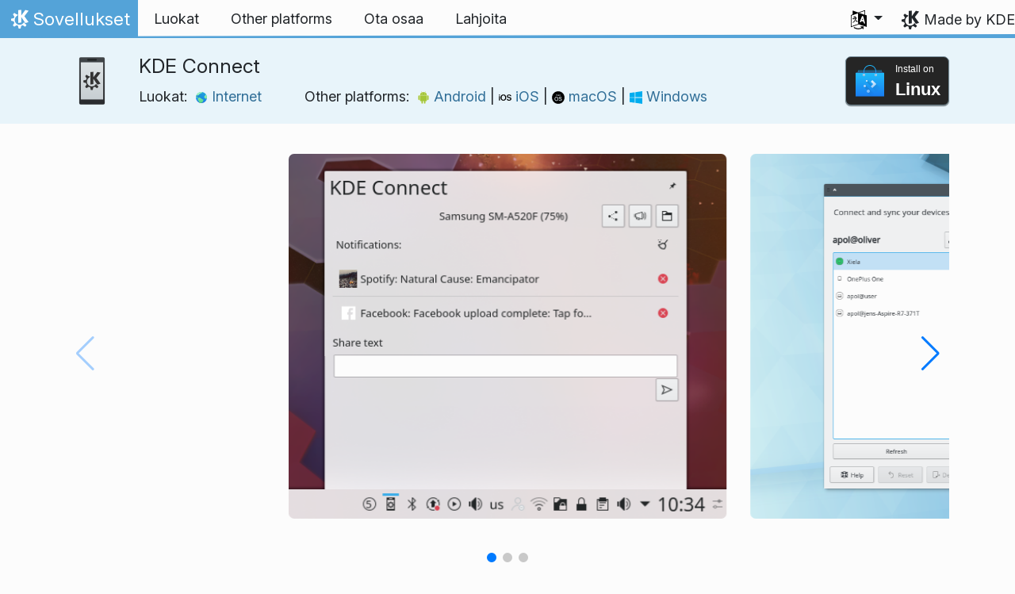

--- FILE ---
content_type: text/html
request_url: https://apps.kde.org/fi/kdeconnect/
body_size: 14823
content:
<!doctype html><html lang=fi itemscope itemtype=http://schema.org/WebPage><head><meta charset=utf-8><meta name=viewport content="width=device-width,initial-scale=1,shrink-to-fit=no"><meta name=description content="Saumaton yhteys laitteisiisi"><title>KDE Connect - KDE-sovellukset</title><link rel=apple-touch-icon sizes=180x180 href=/apple-touch-icon.png><link rel=icon type=image/png sizes=32x32 href=/favicon-32x32.png><link rel=icon type=image/png sizes=16x16 href=/favicon-16x16.png><link rel=manifest href=/site.webmanifest><link rel=mask-icon href=/safari-pinned-tab.svg color=#1f99f3><meta name=msapplication-TileColor content="#1f99f3"><meta name=theme-color content="#1f99f3"><link href=/fi/kdeconnect/index.xml rel=alternate type=application/rss+xml title="KDE Connect"><meta property="og:url" content="https://apps.kde.org/fi/kdeconnect/"><meta property="og:site_name" content="KDE-sovellukset"><meta property="og:title" content="KDE Connect"><meta property="og:description" content="Saumaton yhteys laitteisiisi"><meta property="og:locale" content="fi"><meta property="og:type" content="article"><meta property="article:section" content="applications"><meta property="og:image" content="https://cdn.kde.org/screenshots/kdeconnect/plasmoid.png"><meta property="og:image" content="https://cdn.kde.org/screenshots/kdeconnect/kcm.png"><meta property="og:image" content="https://cdn.kde.org/screenshots/kdeconnect/gnome3.png"><meta name=twitter:card content="summary_large_image"><meta name=twitter:image content="https://cdn.kde.org/screenshots/kdeconnect/plasmoid.png"><meta name=twitter:title content="KDE Connect"><meta name=twitter:description content="Saumaton yhteys laitteisiisi"><script type=application/ld+json>{"@context":"http://schema.org","@type":"WebSite","url":"https:\/\/apps.kde.org\/","name":"KDE Connect","inLanguage":{"@type":"Language","name":"Suomi"},"availableLanguage":[{"@type":"Language","name":"English"},{"@type":"Language","name":"Türkçe"},{"@type":"Language","name":"Azərbaycanca"},{"@type":"Language","name":"Български"},{"@type":"Language","name":"Català (Valencià)"},{"@type":"Language","name":"Català"},{"@type":"Language","name":"Český"},{"@type":"Language","name":"Dansk"},{"@type":"Language","name":"Deutsch"},{"@type":"Language","name":"Ελληνικά"},{"@type":"Language","name":"British English"},{"@type":"Language","name":"Esperanto"},{"@type":"Language","name":"Español"},{"@type":"Language","name":"Eesti"},{"@type":"Language","name":"Euskara"},{"@type":"Language","name":"Galego"},{"@type":"Language","name":"עברית"},{"@type":"Language","name":"हिन्दी"},{"@type":"Language","name":"Magyar"},{"@type":"Language","name":"Interlingua"},{"@type":"Language","name":"Bahasa Indonesia"},{"@type":"Language","name":"Íslenska"},{"@type":"Language","name":"Italiano"},{"@type":"Language","name":"ქართული"},{"@type":"Language","name":"한국어"},{"@type":"Language","name":"Lietuvių"},{"@type":"Language","name":"Latviešu"},{"@type":"Language","name":"Nederlands"},{"@type":"Language","name":"Norsk (nynorsk)"},{"@type":"Language","name":"Polski"},{"@type":"Language","name":"Português brasileiro"},{"@type":"Language","name":"Português"},{"@type":"Language","name":"Română"},{"@type":"Language","name":"Русский"},{"@type":"Language","name":"Slovenčina"},{"@type":"Language","name":"Slovenščina"},{"@type":"Language","name":"Українська"},{"@type":"Language","name":"简体中文"},{"@type":"Language","name":"正體中文"},{"@type":"Language","name":"संस्कृतम्"},{"@type":"Language","name":"ਪੰਜਾਬੀ"},{"@type":"Language","name":"Svenska"},{"@type":"Language","name":"Français"},{"@type":"Language","name":"srpski ijekavski (latinica)"},{"@type":"Language","name":"srpski (latinica)"},{"@type":"Language","name":"српски ијекавски"},{"@type":"Language","name":"српски"},{"@type":"Language","name":"العربيّة"}]}</script><link rel=canonical href=https://apps.kde.org/fi/kdeconnect/><link rel=alternate hreflang=en href=https://apps.kde.org/kdeconnect/ title=English><link rel=alternate hreflang=tr href=https://apps.kde.org/tr/kdeconnect/ title=Türkçe><link rel=alternate hreflang=az href=https://apps.kde.org/az/kdeconnect/ title=Azərbaycanca><link rel=alternate hreflang=bg href=https://apps.kde.org/bg/kdeconnect/ title=Български><link rel=alternate hreflang=ca-va href=https://apps.kde.org/ca-va/kdeconnect/ title="Català (Valencià)"><link rel=alternate hreflang=ca href=https://apps.kde.org/ca/kdeconnect/ title=Català><link rel=alternate hreflang=cs href=https://apps.kde.org/cs/kdeconnect/ title=Český><link rel=alternate hreflang=da href=https://apps.kde.org/da/kdeconnect/ title=Dansk><link rel=alternate hreflang=de href=https://apps.kde.org/de/kdeconnect/ title=Deutsch><link rel=alternate hreflang=el href=https://apps.kde.org/el/kdeconnect/ title=Ελληνικά><link rel=alternate hreflang=en-gb href=https://apps.kde.org/en-gb/kdeconnect/ title="British English"><link rel=alternate hreflang=eo href=https://apps.kde.org/eo/kdeconnect/ title=Esperanto><link rel=alternate hreflang=es href=https://apps.kde.org/es/kdeconnect/ title=Español><link rel=alternate hreflang=et href=https://apps.kde.org/et/kdeconnect/ title=Eesti><link rel=alternate hreflang=eu href=https://apps.kde.org/eu/kdeconnect/ title=Euskara><link rel=alternate hreflang=gl href=https://apps.kde.org/gl/kdeconnect/ title=Galego><link rel=alternate hreflang=he href=https://apps.kde.org/he/kdeconnect/ title=עברית><link rel=alternate hreflang=hi href=https://apps.kde.org/hi/kdeconnect/ title=हिन्दी><link rel=alternate hreflang=hu href=https://apps.kde.org/hu/kdeconnect/ title=Magyar><link rel=alternate hreflang=ia href=https://apps.kde.org/ia/kdeconnect/ title=Interlingua><link rel=alternate hreflang=id href=https://apps.kde.org/id/kdeconnect/ title="Bahasa Indonesia"><link rel=alternate hreflang=is href=https://apps.kde.org/is/kdeconnect/ title=Íslenska><link rel=alternate hreflang=it href=https://apps.kde.org/it/kdeconnect/ title=Italiano><link rel=alternate hreflang=ka href=https://apps.kde.org/ka/kdeconnect/ title=ქართული><link rel=alternate hreflang=ko href=https://apps.kde.org/ko/kdeconnect/ title=한국어><link rel=alternate hreflang=lt href=https://apps.kde.org/lt/kdeconnect/ title=Lietuvių><link rel=alternate hreflang=lv href=https://apps.kde.org/lv/kdeconnect/ title=Latviešu><link rel=alternate hreflang=nl href=https://apps.kde.org/nl/kdeconnect/ title=Nederlands><link rel=alternate hreflang=nn href=https://apps.kde.org/nn/kdeconnect/ title="Norsk (nynorsk)"><link rel=alternate hreflang=pl href=https://apps.kde.org/pl/kdeconnect/ title=Polski><link rel=alternate hreflang=pt-br href=https://apps.kde.org/pt-br/kdeconnect/ title="Português brasileiro"><link rel=alternate hreflang=pt-pt href=https://apps.kde.org/pt-pt/kdeconnect/ title=Português><link rel=alternate hreflang=ro href=https://apps.kde.org/ro/kdeconnect/ title=Română><link rel=alternate hreflang=ru href=https://apps.kde.org/ru/kdeconnect/ title=Русский><link rel=alternate hreflang=sk href=https://apps.kde.org/sk/kdeconnect/ title=Slovenčina><link rel=alternate hreflang=sl href=https://apps.kde.org/sl/kdeconnect/ title=Slovenščina><link rel=alternate hreflang=uk href=https://apps.kde.org/uk/kdeconnect/ title=Українська><link rel=alternate hreflang=zh-cn href=https://apps.kde.org/zh-cn/kdeconnect/ title=简体中文><link rel=alternate hreflang=zh-tw href=https://apps.kde.org/zh-tw/kdeconnect/ title=正體中文><link rel=alternate hreflang=sa href=https://apps.kde.org/sa/kdeconnect/ title=संस्कृतम्><link rel=alternate hreflang=pa href=https://apps.kde.org/pa/kdeconnect/ title=ਪੰਜਾਬੀ><link rel=alternate hreflang=sv href=https://apps.kde.org/sv/kdeconnect/ title=Svenska><link rel=alternate hreflang=fr href=https://apps.kde.org/fr/kdeconnect/ title=Français><link rel=alternate hreflang=sr-il href=https://apps.kde.org/sr-il/kdeconnect/ title="srpski ijekavski (latinica)"><link rel=alternate hreflang=sr-la href=https://apps.kde.org/sr-la/kdeconnect/ title="srpski (latinica)"><link rel=alternate hreflang=sr-ije href=https://apps.kde.org/sr-ije/kdeconnect/ title="српски ијекавски"><link rel=alternate hreflang=sr href=https://apps.kde.org/sr/kdeconnect/ title=српски><link rel=alternate hreflang=ar href=https://apps.kde.org/ar/kdeconnect/ title=العربيّة><link rel=stylesheet href=/scss/bootstrap.f3d8df6f35473aa4d111b4dd523cce7efd6429b7fda0cf250889875b97d864e4.css integrity="sha256-89jfbzVHOqTREbTdUjzOfv1kKbf9oM8lCImHW5fYZOQ="><link rel=preload href=/fonts/InterVariable.woff2 as=font crossorigin=anonymous><link rel=preload href=/fonts/glyph/glyph.ttf?5ea9rb as=font crossorigin=anonymous><link rel=stylesheet href=/css/bundle.min.31b9dae77cc06a73cd98e6b2f2a05e5acf52fbe3778a8c9fa59444273eef3cc3.css integrity="sha256-Mbna53zAanPNmOay8qBeWs9S++N3ioyfpZREJz7vPMM="><link rel=stylesheet href=https://cdn.kde.org/breeze-icons/icons.css></head><body><header id=KGlobalHeader class="header clearfix"><a class=visually-hidden href=#main>Skip to content</a><nav class="navbar navbar-expand-lg"><a class="kde-logo navbar-brand" href=/fi/><span class=visually-hidden>Home</span>
Sovellukset
</a><button class=navbar-toggler type=button data-bs-toggle=collapse data-bs-target=#navbarsExampleDefault aria-controls=navbarsExampleDefault aria-expanded=false aria-label="Toggle navigation">
<span class=navbar-toggler-icon></span></button><div class="collapse navbar-collapse" id=navbarsExampleDefault><ul class="navbar-nav col"><li class=nav-item><a class=nav-link href=/fi/categories/><span>Luokat</span></a></li><li class=nav-item><a class=nav-link href=/fi/platforms/><span>Other platforms</span></a></li><li class=nav-item><a class=nav-link href=https://community.kde.org/Get_Involved><span>Ota osaa</span></a></li><li class=nav-item><a class=nav-link href=https://kde.org/community/donations/><span>Lahjoita</span></a></li></ul><ul class=navbar-nav><li class="nav-item dropdown" aria-describedby=language-picker-description><p class=visually-hidden id=language-picker-description>Select your language</p><a class="nav-link dropdown-toggle" href=# data-bs-toggle=dropdown role=button aria-haspopup=true aria-expanded=false><img src=/aether/languages.png alt>
<span class="d-lg-none ms-2">Languages</span></a><div class="dropdown-menu dropdown-trans" role=listbox><a class="nav-link active dropdown-item" hreflang=fi role=option lang=fi href=/fi/kdeconnect/>Suomi</a>
<a class="nav-link dropdown-item" hreflang=en role=option lang=en href=/kdeconnect/>English</a>
<a class="nav-link dropdown-item" hreflang=az role=option lang=az href=/az/kdeconnect/>Azərbaycanca</a>
<a class="nav-link dropdown-item" hreflang=id role=option lang=id href=/id/kdeconnect/>Bahasa Indonesia</a>
<a class="nav-link dropdown-item" hreflang=en-gb role=option lang=en-gb href=/en-gb/kdeconnect/>British English</a>
<a class="nav-link dropdown-item" hreflang=ca role=option lang=ca href=/ca/kdeconnect/>Català</a>
<a class="nav-link dropdown-item" hreflang=ca-va role=option lang=ca-va href=/ca-va/kdeconnect/>Català (Valencià)</a>
<a class="nav-link dropdown-item" hreflang=cs role=option lang=cs href=/cs/kdeconnect/>Český</a>
<a class="nav-link dropdown-item" hreflang=da role=option lang=da href=/da/kdeconnect/>Dansk</a>
<a class="nav-link dropdown-item" hreflang=de role=option lang=de href=/de/kdeconnect/>Deutsch</a>
<a class="nav-link dropdown-item" hreflang=et role=option lang=et href=/et/kdeconnect/>Eesti</a>
<a class="nav-link dropdown-item" hreflang=es role=option lang=es href=/es/kdeconnect/>Español</a>
<a class="nav-link dropdown-item" hreflang=eo role=option lang=eo href=/eo/kdeconnect/>Esperanto</a>
<a class="nav-link dropdown-item" hreflang=eu role=option lang=eu href=/eu/kdeconnect/>Euskara</a>
<a class="nav-link dropdown-item" hreflang=fr role=option lang=fr href=/fr/kdeconnect/>Français</a>
<a class="nav-link dropdown-item" hreflang=gl role=option lang=gl href=/gl/kdeconnect/>Galego</a>
<a class="nav-link dropdown-item" hreflang=ia role=option lang=ia href=/ia/kdeconnect/>Interlingua</a>
<a class="nav-link dropdown-item" hreflang=is role=option lang=is href=/is/kdeconnect/>Íslenska</a>
<a class="nav-link dropdown-item" hreflang=it role=option lang=it href=/it/kdeconnect/>Italiano</a>
<a class="nav-link dropdown-item" hreflang=lv role=option lang=lv href=/lv/kdeconnect/>Latviešu</a>
<a class="nav-link dropdown-item" hreflang=lt role=option lang=lt href=/lt/kdeconnect/>Lietuvių</a>
<a class="nav-link dropdown-item" hreflang=hu role=option lang=hu href=/hu/kdeconnect/>Magyar</a>
<a class="nav-link dropdown-item" hreflang=nl role=option lang=nl href=/nl/kdeconnect/>Nederlands</a>
<a class="nav-link dropdown-item" hreflang=nn role=option lang=nn href=/nn/kdeconnect/>Norsk (nynorsk)</a>
<a class="nav-link dropdown-item" hreflang=pl role=option lang=pl href=/pl/kdeconnect/>Polski</a>
<a class="nav-link dropdown-item" hreflang=pt-pt role=option lang=pt-pt href=/pt-pt/kdeconnect/>Português</a>
<a class="nav-link dropdown-item" hreflang=pt-br role=option lang=pt-br href=/pt-br/kdeconnect/>Português brasileiro</a>
<a class="nav-link dropdown-item" hreflang=ro role=option lang=ro href=/ro/kdeconnect/>Română</a>
<a class="nav-link dropdown-item" hreflang=sk role=option lang=sk href=/sk/kdeconnect/>Slovenčina</a>
<a class="nav-link dropdown-item" hreflang=sl role=option lang=sl href=/sl/kdeconnect/>Slovenščina</a>
<a class="nav-link dropdown-item" hreflang=sr-la role=option lang=sr-la href=/sr-la/kdeconnect/>srpski (latinica)</a>
<a class="nav-link dropdown-item" hreflang=sr-il role=option lang=sr-il href=/sr-il/kdeconnect/>srpski ijekavski (latinica)</a>
<a class="nav-link dropdown-item" hreflang=sv role=option lang=sv href=/sv/kdeconnect/>Svenska</a>
<a class="nav-link dropdown-item" hreflang=tr role=option lang=tr href=/tr/kdeconnect/>Türkçe</a>
<a class="nav-link dropdown-item" hreflang=el role=option lang=el href=/el/kdeconnect/>Ελληνικά</a>
<a class="nav-link dropdown-item" hreflang=bg role=option lang=bg href=/bg/kdeconnect/>Български</a>
<a class="nav-link dropdown-item" hreflang=ru role=option lang=ru href=/ru/kdeconnect/>Русский</a>
<a class="nav-link dropdown-item" hreflang=sr role=option lang=sr href=/sr/kdeconnect/>српски</a>
<a class="nav-link dropdown-item" hreflang=sr-ije role=option lang=sr-ije href=/sr-ije/kdeconnect/>српски ијекавски</a>
<a class="nav-link dropdown-item" hreflang=uk role=option lang=uk href=/uk/kdeconnect/>Українська</a>
<a class="nav-link dropdown-item" hreflang=ka role=option lang=ka href=/ka/kdeconnect/>ქართული</a>
<a class="nav-link dropdown-item" hreflang=he role=option lang=he href=/he/kdeconnect/>עברית</a>
<a class="nav-link dropdown-item" hreflang=ar role=option lang=ar href=/ar/kdeconnect/>العربيّة</a>
<a class="nav-link dropdown-item" hreflang=sa role=option lang=sa href=/sa/kdeconnect/>संस्कृतम्</a>
<a class="nav-link dropdown-item" hreflang=hi role=option lang=hi href=/hi/kdeconnect/>हिन्दी</a>
<a class="nav-link dropdown-item" hreflang=pa role=option lang=pa href=/pa/kdeconnect/>ਪੰਜਾਬੀ</a>
<a class="nav-link dropdown-item" hreflang=ko role=option lang=ko href=/ko/kdeconnect/>한국어</a>
<a class="nav-link dropdown-item" hreflang=zh-tw role=option lang=zh-tw href=/zh-tw/kdeconnect/>正體中文</a>
<a class="nav-link dropdown-item" hreflang=zh-cn role=option lang=zh-cn href=/zh-cn/kdeconnect/>简体中文</a></div></li></ul></div><a class=made-by-kde target=_blank href=https://kde.org>Made by KDE</a></nav></header><div id=main><main itemscope itemtype=http://schema.org/SoftwareApplication><meta itemprop=operatingSystem content="Linux"><meta itemprop=name content="KDE Connect"><meta itemprop=isFamilyFriendly content="true"><meta itemprop=applicationCategory content="internet"><div class="application-header pt-2 pb-2"><div class="container d-flex"><div class="d-flex align-items-center icon-text-header"><img width=64 height=64 class=me-4 src=/app-icons/org.kde.kdeconnect.svg alt="KDE Connect-kuvake" title="KDE Connect" aria-hidden=true loading=lazy><div><h1 class="h3 mt-0">KDE Connect</h1><span class="d-flex flex-wrap">Luokat: &nbsp; <span class=me-5><a href=/fi/categories/internet/><img width=16 height=16 src=/app-icons/categories/internet.svg alt=Internet-kuvake title=Internet aria-hidden=true loading=lazy>
Internet
</a></span>Other platforms: &nbsp; <span><a href=/fi/platforms/android/><img width=16 height=16 src=/app-icons/platforms/android.svg alt=Android-kuvake title=Android aria-hidden=true loading=lazy>
Android
</a>|
<a href=/fi/platforms/ios/><img width=16 height=16 src=/app-icons/platforms/ios.svg alt=iOS-kuvake title=iOS aria-hidden=true loading=lazy>
iOS
</a>|
<a href=/fi/platforms/macos/><img width=16 height=16 src=/app-icons/platforms/macos.svg alt=macOS-kuvake title=macOS aria-hidden=true loading=lazy>
macOS
</a>|
<a href=/fi/platforms/windows/><img width=16 height=16 src=/app-icons/platforms/windows.svg alt=Windows-kuvake title=Windows aria-hidden=true loading=lazy>
Windows</a></span></span></div></div><div class="store-badge ms-auto align-self-center" id=top-badge></div></div></div><div class=container style=overflow:hidden><section class=swiper aria-label=Screenshots role=list><div class="swiper-wrapper d-flex my-3" role=listitem><div class="swiper-slide swiper-slide-active"><img src=https://cdn.kde.org/screenshots/kdeconnect/plasmoid.png alt="Screenshot of KDE Connect" lazy class=rounded></div><div class=swiper-slide><img src=https://cdn.kde.org/screenshots/kdeconnect/kcm.png alt="Screenshot of KDE Connect" lazy class=rounded></div><div class=swiper-slide><img src=https://cdn.kde.org/screenshots/kdeconnect/gnome3.png alt="Screenshot of KDE Connect" lazy class=rounded></div></div><div class=swiper-pagination style=bottom:0></div><div class=swiper-button-prev></div><div class=swiper-button-next></div></section><div class=row><section class="description col-12 col-md-8 col-lg-9"><div>KDE Connect saa puhelimesi ja tietokoneesi toimimaan yhdessä paremmin: jaa leikepöytä ja käytä tiedostoja laitteelta toiselle, tee puhelimesta tietokoneesi kauko-ohjain, etsi puhelin sen kadottua sohvan taakse, katso puhelimen ilmoitukset tietokoneelta ja paljon muuta!</div><div class=row><div class="col-12 col-sm-4 d-flex flex-column mb-3 store-badge linux-badge"><a href=appstream://org.kde.kdeconnect class="d-flex align-self-center"><div class="custom-store-badge img-fluid align-self-center"><img src=/store_badges/appstream.svg><div class=text-container><div class=store-pre-title>Install on</div><div class=store-title>Linux</div></div></div></a><small>This button only works with <a href=https://apps.kde.org/fi/discover>Discover</a> and other AppStream application stores. You can also use your distribution’s package manager.</small></div><div class="col-12 col-sm-4 d-flex flex-column mb-3 store-badge ios-badge"><a href=https://apps.apple.com/app/kde-connect/id1580245991 class="d-flex align-self-center"><img src=/store_badges/appstore/fi.svg alt class="img-fluid align-self-center wide-img"></a></div><div class="col-12 col-sm-4 d-flex flex-column mb-3 store-badge android-badge"><a href=https://f-droid.org/en/packages/org.kde.kdeconnect_tp/ class="d-flex align-self-center"><img src=/store_badges/fdroid/fi.svg alt="Get it on F-Droid" class="img-fluid align-self-center spaced-img"></a></div><div class="col-12 col-sm-4 d-flex flex-column mb-3 store-badge android-badge"><a href="https://play.google.com/store/apps/details?id=org.kde.kdeconnect_tp" class="d-flex align-self-center"><img src=/store_badges/ggplay/fi.svg alt="Get it on Google Play" class="img-fluid align-self-center wide-img">
</a><small>Google Play ja Google Play ‑logo ovat Google LLC:n tavaramerkkejä.</small></div><div class="col-12 col-sm-4 d-flex flex-column mb-3 store-badge windows-badge"><a href=https://www.microsoft.com/store/apps/9n93mrmsxbf0 class="d-flex align-self-center"><img src=/store_badges/msstore/fi.svg alt="Get it from Microsoft" class="img-fluid align-self-center wide-img"></a></div></div><h2 class="mb-0 d-flex">Julkaisut
<a href=/fi/kdeconnect/index.xml target=_blank rel="noopener noreferrer" class="ms-auto post-feed" style=font-size:1rem>RSS <i class="icon icon_rss"></i></a></h2><details class=release open id=25.12.1><summary class="mt-1 h5">25.12.1
<small class=text-muted>2026-01-08</small></summary><div class="ms-4 mb-4"><div class=mb-2><h5 class="mt-3 mb-0"><a href=https://download.kde.org/stable/release-service/25.12.1/windows/kdeconnect-kde-release_25.12-5778-windows-cl-msvc2022-x86_64.exe>Windows - <small class=text-muted>win64 (90.38 MB)</small></a></h5><div><strong>sha256:</strong> 02f7312778b73067573f5c54f3cef0ef612df61d7d53d5dd58af98ff960e36a4</div></div></div></details><div class="ms-3 release mt-1 h5">25.12.0
<small class=text-muted>2025-12-11</small></div><div class="ms-3 release mt-1 h5">25.08.3
<small class=text-muted>2025-11-06</small></div><div class="ms-3 release mt-1 h5">25.08.2
<small class=text-muted>2025-10-09</small></div><div class="ms-3 release mt-1 h5">25.08.1
<small class=text-muted>2025-09-11</small></div><div class="ms-3 release mt-1 h5">25.08.0
<small class=text-muted>2025-08-14</small></div><div class="ms-3 release mt-1 h5">25.04.3
<small class=text-muted>2025-07-03</small></div><div class="ms-3 release mt-1 h5">25.04.2
<small class=text-muted>2025-06-05</small></div><div class="ms-3 release mt-1 h5">25.04.1
<small class=text-muted>2025-05-08</small></div><div class="ms-3 release mt-1 h5">25.04.0
<small class=text-muted>2025-04-17</small></div><div class="ms-3 release mt-1 h5">24.12.3
<small class=text-muted>2025-03-06</small></div><div class="ms-3 release mt-1 h5">24.12.2
<small class=text-muted>2025-02-06</small></div><div class="ms-3 release mt-1 h5">24.12.1
<small class=text-muted>2025-01-09</small></div><div class="ms-3 release mt-1 h5">24.12.0
<small class=text-muted>2024-12-12</small></div><div class="ms-3 release mt-1 h5">24.08.3
<small class=text-muted>2024-11-07</small></div><div class="ms-3 release mt-1 h5">24.08.2
<small class=text-muted>2024-10-10</small></div><div class="ms-3 release mt-1 h5">24.08.1
<small class=text-muted>2024-09-12</small></div><div class="ms-3 release mt-1 h5">24.08.0
<small class=text-muted>2024-08-22</small></div><div class="ms-3 release mt-1 h5">24.05.2
<small class=text-muted>2024-07-04</small></div><div class="ms-3 release mt-1 h5">24.05.1
<small class=text-muted>2024-06-13</small></div><div class="ms-3 release mt-1 h5">24.05.0
<small class=text-muted>2024-05-23</small></div><div class="ms-3 release mt-1 h5">24.02.2
<small class=text-muted>2024-04-11</small></div><div class="ms-3 release mt-1 h5">24.02.1
<small class=text-muted>2024-03-21</small></div><div class="ms-3 release mt-1 h5">24.02.0
<small class=text-muted>2024-02-28</small></div><div class="ms-3 release mt-1 h5">23.08.5
<small class=text-muted>2024-02-15</small></div><h2>Nightly installers</h2><p>KDE Connect nightly installers are also available to download from the <a href=https://cdn.kde.org/ci-builds/>KDE CDN</a>. These versions are intended for testing purpose. <a href=https://community.kde.org/Get_Involved>Get involved and help us make them better!</a></p><h3 class=h5>Epävakaa versio.</h3><p>Generated from the latest version of the development branch.</p><ul><li><a href=https://cdn.kde.org/ci-builds/network/kdeconnect-kde/master/windows/>Windows</a></li><li><a href=https://cdn.kde.org/ci-builds/network/kdeconnect-kde/master/macos-arm64/>macOS ARM</a></li><li><a href=https://cdn.kde.org/ci-builds/network/kdeconnect-kde/master/macos-x86_64/>macOS Intel</a></li></ul></section><aside class="details col-12 col-md-4 col-lg-3"><h3>KDE Connect – yksityiskohdat</h3><i class="icon icon_view-web-browser-dom-tree"></i>&nbsp;
<a href=https://kdeconnect.kde.org>Project website</a><br><i class="icon icon_tools-report-bug"></i>&nbsp;
<a href="https://bugs.kde.org/enter_bug.cgi?format=guided&amp;product=kdeconnect">Ilmoita viasta</a><br><i class="icon icon_code-context"></i>&nbsp;
<a href=https://invent.kde.org/network/kdeconnect-kde>Browse source code</a><br><i class="icon icon_license"></i>&nbsp;
<a itemprop=license href=https://spdx.org/licenses/GPL-2.0+.html>GPL-2.0+</a><br><i class="icon icon_love-amarok"></i>&nbsp;Supported by:
Tony Stipanic, Hexaitos, Nicolai Weitkemper, slano and Zbigniew Halas.<br><a href=https://kde.org/fundraisers/yearend2025/#adopt-an-app>Support KDE Connect too by joining our yearly fundraiser.</a><h4>Hanki apua</h4><i class="icon icon_address-book-new"></i>&nbsp;
<a href="https://docs.kde.org/?application=kdeconnect-kde">KDE Connect Handbook</a><br><i class="icon icon_dialog-messages"></i>&nbsp;
<a href=https://discuss.kde.org/c/help/6>Keskustelualue</a><br><h4>Osallistu</h4><i class="icon icon_messagebox_warning"></i>&nbsp;
<a href="https://bugs.kde.org/buglist.cgi?product=kdeconnect&amp;resolution=---">Ohjelmavirheluettelo</a><br><img src=/aether/languages.png height=18>&nbsp;
<a href=https://l10n.kde.org/stats/gui/trunk-kf6/package/kdeconnect-kde/>Trunk GUI</a>
-
<a href=https://l10n.kde.org/stats/doc/trunk-kf6/package/kdeconnect-kde/>Doc</a>
|
<a href=https://l10n.kde.org/stats/gui/stable-kf6/package/kdeconnect-kde/>Vakaa käyttöliittymä</a>
-
<a href=https://l10n.kde.org/stats/doc/stable-kf6/package/kdeconnect-kde/>Doc</a><br></aside></phu.nguyen@kdemail.net></carlschwan@kde.org></div></div></main></div><footer id=kFooter class=footer><section id=kFooterIncome class=container><div id=kDonateForm><div class=center><h2 class="h5 mt-2 mb-3">Donate to KDE <a href=https://kde.org/community/donations/index.php#money target=_blank>Why Donate?</a></h2><form action=https://www.paypal.com/en_US/cgi-bin/webscr method=post onsubmit='return amount.value>=2||window.confirm(`Your donation is smaller than 2€. This means that most of your donation
will end up in processing fees. Do you want to continue?`)'><input type=hidden name=no_note value=0>
<input type=hidden name=lc value=GB>
<input type=hidden name=item_name value="Development and communication of KDE software">
<input type=hidden name=cbt value="Return to kde.org">
<input type=hidden name=return value=https://kde.org/community/donations/thanks_paypal.php>
<input type=hidden name=notify_url value=https://kde.org/community/donations/notify.php>
<input type=hidden name=business value=kde-ev-paypal@kde.org>
<input type=hidden name=cmd value=_donations>
<input type=hidden name=currency_code value=EUR>
<input type=hidden name=custom value=//kde.org/index/donation_box>
<label class=visually-hidden for=donateAmountField>Amount</label><input type=text name=amount value=20.00 id=donateAmountField data-kpxc-id=donateAmountField> €
<button type=submit id=donateSubmit>Donate via PayPal</button></form><span class=h6><a class="mt-3 d-inline-block" href=https://kde.org/community/donations target=_blank>Other ways to donate</a></span></div></div><div id=kMetaStore><div class=center><h2 class="h5 mb-3 mt-2">Visit the KDE MetaStore</h2><p class=h6>Show your love for KDE! Purchase books, mugs, apparel, and more to support KDE.</p><a href=https://kde.org/stuff/metastore class=button>Browse</a></div></div></section><section id=kLinks class="container pb-4"><div class=row><nav class=col-sm><h3>Products</h3><a href=https://kde.org/fi/plasma-desktop hreflang=/fi>Plasma</a>
<a href=https://apps.kde.org/fi hreflang=/fi>KDE Applications</a>
<a href=https://develop.kde.org/products/frameworks/>KDE Frameworks</a>
<a href=https://plasma-mobile.org/fi hreflang=/fi>Plasma Mobile</a>
<a href=https://neon.kde.org/>KDE neon</a></nav><nav class=col-sm><h3>Develop</h3><a href=https://api.kde.org/>API Documentation</a>
<a href=https://doc.qt.io/ rel=noopener target=_blank>Qt Documentation</a>
<a href=https://kde.org/goals>KDE Goals</a>
<a href=https://invent.kde.org/>Source code</a></nav><nav class=col-sm><h3>News & Press</h3><a href=https://kde.org/fi/announcements/ hreflang=/fi>Announcements</a>
<a href=https://blogs.kde.org/>KDE Blogs</a>
<a href=https://planet.kde.org/>Planet KDE</a>
<a href=https://kde.org/contact/>Press Contacts</a>
<a href=https://kde.org/fi/stuff>Miscellaneous Stuff</a>
<a href=https://kde.org/thanks>Thanks</a></nav><nav class=col-sm><h3>Resources</h3><a href=https://community.kde.org/Main_Page>Community Wiki</a>
<a href=https://kde.org/support/>Help</a>
<a href=https://kde.org/download/>Download KDE Software</a>
<a href=https://kde.org/code-of-conduct/>Code of Conduct</a>
<a href=https://kde.org/privacypolicy>Privacy Policy</a>
<a href=https://kde.org/privacypolicy-apps>Applications Privacy Policy</a></nav><nav class=col-sm><h3>Destinations</h3><a href=https://store.kde.org/>KDE Store</a>
<a href=https://ev.kde.org/>KDE e.V.</a>
<a href=https://kde.org/community/whatiskde/kdefreeqtfoundation>KDE Free Qt Foundation</a>
<a href=https://timeline.kde.org/fi hreflang=/fi>KDE Timeline</a>
<a href=https://manifesto.kde.org/fi hreflang=/fi>KDE Manifesto</a>
<a href=https://kde.org/support/international/>International Websites</a></nav></div></section><div id=kSocial class=container><a href=https://go.kde.org/matrix/#/#kde:kde.org aria-label="Share on Matrix"><svg class="social/matrix-icon" width="32" height="32" viewBox="0 0 32 32"><rect width="32" height="32" rx="4" ry="4" style="paint-order:markers stroke fill"/><path transform="matrix(.046154 0 0 .046154 4 4)" d="m0 .21667e-5v520h49.385v-11.891H13.711v-496.22h35.674v-11.891H0zm470.62.0v11.891h35.674v496.22H470.62v11.891h49.385v-520H470.62zm-246.92 164.19c-12.2.0-23.1 2.6134-32.5 7.9134-9.4 5.2-17.506 12.574-24.206 22.174h-.67708v-25.094h-47.988v185.61h50.866v-107.57c0-9.1 1.2932-16.532 3.8932-22.132s5.8215-9.9069 9.5215-12.907 7.6104-4.9938 11.51-6.0938 7.0792-1.6081 9.4792-1.6081c8.2.0 14.293 1.4048 18.493 4.1048s7.2137 6.418 9.0137 10.918c1.8 4.6 2.8892 9.4958 3.0892 14.896.3 5.4.42318 10.792.42318 16.292v104.02h50.908v-103.3c0-5.7.46954-11.412 1.2695-17.012.8-5.7 2.4935-10.707 4.9935-15.107 2.5-4.5 6.0102-7.991 10.41-10.791 4.4-2.7 10.193-4.1048 17.393-4.1048 7.1.0 12.812 1.197 17.012 3.597s7.3215 5.5908 9.5215 9.6908c2.1 4 3.3932 8.8034 3.8932 14.303s.67708 11.404.67708 17.604v105.12h50.908v-124.12c0-12-1.6935-22.18-4.9935-30.68-3.4-8.5-8.0072-15.309-14.007-20.609s-13.097-9.1104-21.497-11.51-17.495-3.597-27.295-3.597c-12.9.0-24.116 3.1099-33.516 9.3099s-16.886 13.397-22.386 21.497c-5.1-11.4-12.39-19.494-22.09-23.994s-20.419-6.8132-32.119-6.8132z" fill="#fff"/></svg>
</a><a href=https://floss.social/@kde aria-label="Share on Mastodon"><svg class="social/mastodon-icon" width="32" height="32" viewBox="0 0 32 32" xmlns:xlink="http://www.w3.org/1999/xlink"><defs><linearGradient id="linearGradient3" x1="16" x2="16" y1="32" gradientUnits="userSpaceOnUse"><stop stop-color="#563acc" offset="0"/><stop stop-color="#6364ff" offset="1"/></linearGradient></defs><rect width="32" height="32" rx="4" ry="4" fill="url(#linearGradient3)" style="paint-order:markers stroke fill"/><path d="m15.785 4c-3.9462.0-4.7928.24201-5.2423.30854-2.5901.38288-4.9556 2.2088-5.5295 4.8181-.27603 1.285-.30524 2.7096-.25396 4.0164.0731 1.874.08732 3.745.25752 5.6114.11766 1.2398.32281 2.4698.61412 3.6806.54551 2.2362 2.7537 4.0968 4.9171 4.856 2.3163.79176 4.8077.92334 7.1944.37975.26257-.06109.52185-.1317.77789-.21242.58041-.18434 1.2596-.39084 1.7593-.75297.0069-.0051.01267-.01145.01662-.01899.004-.0076.0062-.01579.0065-.02433v-1.8091c-122e-6-.008-.0018-.01541-.0053-.02255-.0036-.0071-.0086-.01347-.01483-.01839-.0063-.0049-.01358-.0084-.02136-.01009-.0078-.0017-.01599-.0018-.02374.0-1.5292.3652-3.0963.54818-4.6685.5453-2.7057.0-3.4336-1.2835-3.642-1.818-.16748-.46196-.27373-.94404-.31626-1.4336-456e-6-.0082 82e-5-.0162.0042-.02374.0033-.0075.0085-.01438.01483-.01958.0064-.0052.0139-.0089.02196-.01068.008-.0018.01634-.0015.02433 608e-6 1.5037.36274 3.0457.54572 4.5926.5453.37203.0.74288 303e-6 1.1149-.0095 1.5558-.04363 3.1954-.12359 4.7261-.42247.03819-.0077.07646-.01392.10918-.02374 2.4144-.46363 4.7122-1.9189 4.9456-5.6037.0087-.14506.03026-1.5198.03026-1.6703.0011-.5116.16502-3.6288-.02374-5.5443-.34695-2.5787-2.5947-4.6112-5.2589-5.005-.4495-.06654-2.1522-.30854-6.0973-.30854zm-3.2913 3.9268c1.2994.0 2.2813.49953 2.9359 1.4976l.63133 1.0603.63311-1.0603c.6546-.9981 1.6363-1.4976 2.9336-1.4976 1.1216.0 2.0259.39513 2.7176 1.1642.66769.77013 1.0011 1.8096 1.0004 3.1193v6.4065h-2.539v-6.2172c0-1.309-.54531-1.9771-1.6549-1.9771-1.2198.0-1.8305.78981-1.8305 2.3497v3.4035h-2.5235v-3.4035c0-1.5599-.61194-2.3497-1.8317-2.3497-1.103.0-1.6543.66809-1.6543 1.9771v6.2172h-2.5378v-6.4065c0-1.309.33432-2.3484 1.0028-3.1193.6895-.76904 1.5944-1.1642 2.717-1.1642z" fill="#fff" stroke-width=".3038"/></svg>
</a><a href=https://bsky.app/profile/kde.org aria-label="Share on Bluesky"><svg class="social/bluesky-icon" width="32" height="32" viewBox="0 0 32 32"><rect width="32" height="32" rx="4" ry="4" fill="#1185fe" style="paint-order:markers stroke fill"/><path d="m9.2023 6.8566c2.7516 2.0657 5.711 6.2542 6.7977 8.5018 1.0867-2.2476 4.0462-6.4361 6.7977-8.5018C24.7831 5.3661 28 4.2128 28 7.8826c0 .73293-.42021 6.1569-.66668 7.0375-.85669 3.0614-3.9784 3.8422-6.7553 3.3696 4.8539.8261 6.0886 3.5624 3.422 6.2988-5.0645 5.1968-7.2791-1.3039-7.8466-2.9696-.10403-.30536-.1527-.44822-.15342-.32674-72e-5-.12148-.0494.0214-.15342.32674-.56747 1.6657-2.7821 8.1665-7.8466 2.9696-2.6667-2.7363-1.4319-5.4727 3.422-6.2988-2.7769.47261-5.8986-.30824-6.7553-3.3696C4.42021 14.03945 4 8.6155 4 7.8826c0-3.6698 3.2169-2.5165 5.2023-1.026z" fill="#fff" stroke-width=".042254"/></svg>
</a><a href=https://www.facebook.com/kde/ aria-label><svg class="social/facebook-icon" width="32" height="32" viewBox="0 0 32 32"><g><rect width="32" height="32" rx="4" ry="4" fill="#0866ff" style="paint-order:markers stroke fill"/><path d="m22.729 20.07.96407-5.2499h-5.6116v-1.8567c0-2.7744 1.0884-3.8414 3.9054-3.8414.87501.0 1.5793.0213 1.9848.06398v-4.7591c-.76829-.21344-2.6463-.42689-3.7347-.42689-5.7408.0-8.3871 2.7104-8.3871 8.5579v2.2622h-3.5426v5.2499h3.5426v11.93l6.2316-3e-6v-11.93z" fill="#fff"/></g></svg>
</a><a href=https://www.linkedin.com/company/29561/ aria-label="Share on LinkedIn"><svg class="social/linkedin-icon" width="32" height="32" viewBox="0 0 32 32"><g><rect width="32" height="32" rx="4" ry="4" fill="#2867b2" style="paint-order:markers stroke fill"/><path d="m6.9275 4.0671C5.3107 4.0671 4 5.3778 4 6.9946s1.3107 2.9275 2.9275 2.9275S9.855 8.6114 9.855 6.9946 8.5443 4.0671 6.9275 4.0671zm15.473 7.5726c-.62686-.0231-1.2393.0015-1.6025.08233-1.3205.29379-2.518 1.0873-3.2019 2.1224l-.24396.36975-.01715-1.1035-.01676-1.1031h-4.8059v15.925h4.9901l.02058-4.6683c.02005-4.5567.02391-4.6798.15514-5.1463.2742-.97488.6539-1.4907 1.3482-1.8312.7382-.36205 1.8769-.40207 2.5989-.09148.42096.18109.88969.69391 1.0677 1.1676.32318.85996.3265.90876.35602 5.9015l.02745 4.6683h4.9241l-781e-6-4.8559c-39e-5-2.6806-.02832-5.1772-.06251-5.5736-.28747-3.3334-1.4423-5.0326-3.848-5.6602-.42044-.10968-1.0618-.18045-1.6886-.20355zm-17.945.36784v15.925h4.9962v-15.925z" fill="#fff" stroke-linejoin="round" stroke-width=".64462" style="paint-order:markers stroke fill"/></g></svg>
</a><a href=https://www.reddit.com/r/kde/ aria-label="Share on Reddit"><svg class="social/reddit-icon" width="32" height="32" viewBox="0 0 32 32"><rect width="32" height="32" rx="4" ry="4" fill="#ff4500" style="paint-order:markers stroke fill"/><path class="cls-1" d="m19.051 8.5775c.26003 1.1022 1.2498 1.9233 2.4316 1.9233 1.3798.0 2.4984-1.1186 2.4984-2.4984S22.8624 5.504 21.4826 5.504c-1.2064.0-2.2126.85505-2.4469 1.9924-2.0205.21669-3.5982 1.9303-3.5982 4.007v.01288c-2.1974.09253-4.2038.71801-5.7968 1.7054-.59151-.45798-1.3341-.73089-2.14-.73089-1.9338.0-3.501 1.5672-3.501 3.501.0 1.4032.8246 2.612 2.0158 3.1707.11596 4.0644 4.5447 7.3335 9.9924 7.3335s9.8823-3.2726 9.9924-7.3406c1.1818-.56222 1.9994-1.7675 1.9994-3.1625.0-1.9338-1.5672-3.501-3.501-3.501-.80234.0-1.5414.27057-2.1318.72504-1.607-.99444-3.6357-1.6199-5.8553-1.7031v-.0094c0-1.4876 1.1057-2.7221 2.5394-2.9247zm-9.5508 9.6363c.05857-1.2697.9019-2.2442 1.8823-2.2442.98038.0 1.73 1.0296 1.6714 2.2993-.05856 1.2697-.79063 1.7312-1.7722 1.7312s-1.8401-.51654-1.7816-1.7862zm11.134-2.2442c.98155.0 1.8249.97452 1.8823 2.2442C22.57507 19.4835 21.71533 20 20.7349 20c-.98038.0-1.7136-.46032-1.7722-1.7312-.05857-1.2697.6899-2.2993 1.6714-2.2993zm-1.1666 5.1818c.1839.01874.30102.20966.22958.38067-.60322 1.4419-2.0275 2.4551-3.6896 2.4551s-3.0852-1.0132-3.6896-2.4551c-.07145-.17101.04568-.36193.22958-.38067 1.0776-.10893 2.243-.16867 3.46-.16867s2.3813.05974 3.46.16867z" fill="#fff" stroke-width="0"/></svg>
</a><a href=https://lemmy.kde.social/ aria-label="Share on Lemmy"><svg class="social/lemmy-icon" width="32" height="32" viewBox="0 0 32 32"><rect width="32" height="32" rx="4" ry="4" fill="#00a846" style="paint-order:markers stroke fill"/><path d="m6.9596 8.222c-.11217.002-.22327.009-.33304.022-.87819.10114-1.6692.56831-2.1541 1.3848-.47516.8-.59207 1.6809-.3499 2.4971s.82879 1.5578 1.6973 2.1453a.36394.36394.0 00.016.0102c.74509.44927 1.4871.75185 2.2818.90825-.0194.32812-.02.66476.001 1.01.0634 1.0427.43337 2.0017.99201 2.85l-2.0035.81787a.41589.41589.0 00-.2279.54226.41589.41589.0 00.54225.22785l2.2025-.89911c.40824.48671.87651.92792 1.3799 1.3148.0193.0148.0394.0282.0588.0428l-1.2903 1.7085a.41589.41589.0 00.0813.58256.41589.41589.0 00.58252-.0813l1.3111-1.7361c.71919.4552 1.4815.80998 2.2348 1.0449.38634.71079 1.1429 1.1637 2.0179 1.1637.88349.0 1.6408-.48733 2.0238-1.1844.74558-.2393 1.4988-.59516 2.2104-1.0487l1.3296 1.7605a.41589.41589.0 00.58251.0813.41589.41589.0 00.0813-.58256l-1.3094-1.7338c.009-.007.0178-.0126.0264-.0192.49739-.38074.96185-.81348 1.3693-1.2904l2.1467.87631a.41589.41589.0 00.54221-.22785.41589.41589.0 00-.22785-.54226l-1.9396-.79183c.57642-.85341.96487-1.8194 1.0456-2.8703.0267-.34745.0308-.68716.0154-1.0189.78945-.15714 1.5271-.45849 2.2678-.9051a.36394.36394.0 00.016-.0102c.86849-.58749 1.4551-1.3291 1.6973-2.1453.24217-.81624.12526-1.6971-.34989-2.4971-.48492-.81644-1.2759-1.2836-2.1541-1.3848-.10977-.0126-.22086-.02-.33304-.022-.78519-.0142-1.623.22937-2.4286.6944-.59274.34218-1.1265.8665-1.5447 1.4383-1.1697-.6696-2.6914-1.047-4.5616-1.0779-.16772-.003-.33824-.003-.51154 5e-5-2.085.034-3.7537.42958-5.0142 1.1444a.36391.36391.0 00-.009-.0155c-.42343-.59171-.97243-1.1369-1.5829-1.4893-.80556-.46503-1.6434-.70856-2.4286-.6944zm.0128.72801c.62611-.0101 1.3412.18643 2.0519.59668.4848.27987.97436.75559 1.3448 1.2697-.17523.12866-.34138.26431-.49671.40808-.92163.853-1.4701 1.9613-1.6759 3.2376-.67872-.14042-1.3116-.39941-1.9754-.79853-.75538-.51279-1.2162-1.1227-1.4007-1.7447-.18511-.62394-.10719-1.2701.2779-1.9184.37427-.63015.92731-.95463 1.6116-1.0334.0855-.01.17318-.0155.26262-.017zm18.055.0c.0894.001.17709.007.26262.017.68429.0788 1.2373.40329 1.6116 1.0334.38509.64837.46302 1.2945.27791 1.9184-.18455.62203-.64537 1.2319-1.4008 1.7447-.65633.39462-1.2826.65191-1.9527.79335-.19333-1.2997-.74317-2.4372-1.6734-3.3069-.14856-.13889-.30687-.27019-.47367-.39472.3645-.48996.8314-.94003 1.2965-1.2085.71066-.41025 1.4258-.60676 2.0519-.59668zm-8.5343 1.0545c2.3902.0392 4.0843.669 5.1626 1.6771 1.1502 1.0753 1.6428 2.6016 1.4994 4.4681-.13115 1.708-1.2212 3.2282-2.6529 4.3241-.69023.52834-1.4582.95163-2.218 1.2495.004-.0516.007-.10352.007-.15591.003-1.1964-.93058-2.2129-2.2911-2.2129-1.3606.0-2.3213 1.0152-2.291 2.2212.001.058.006.11491.011.17134-.77875-.29818-1.5675-.7287-2.2725-1.2706-1.424-1.0946-2.4984-2.6118-2.6023-4.3209-.11295-1.8568.37814-3.3385 1.5216-4.3968 1.1434-1.0583 2.9852-1.7107 5.6392-1.754.16556-.003.32797-.003.48732-1e-4zm-4.1296 6.8277c-.60532.0-1.096.49152-1.096 1.0978.0.6063.49071 1.0978 1.096 1.0978s1.096-.49152 1.096-1.0978c0-.60629-.49072-1.0978-1.096-1.0978zm7.2826.0101c-.59979.0-1.086.48701-1.086 1.0878.0.60076.48619 1.0878 1.086 1.0878.5998.0 1.086-.487 1.086-1.0878.0-.60075-.48624-1.0878-1.086-1.0878zm-3.6463 3.24c1.0238.0 1.5653.63842 1.5633 1.4834-.002.7849-.67217 1.4851-1.5633 1.4851-.91678.0-1.5399-.5633-1.5634-1.4934-.021-.83475.53964-1.4751 1.5634-1.4751z" fill="#fff" stroke-linecap="round" stroke-linejoin="round" stroke-width=".025993"/></svg>
</a><a href=https://www.youtube.com/@KdeOrg aria-label="Share on YouTube"><svg class="social/youtube-icon" width="32" height="32" viewBox="0 0 32 32"><g><rect width="32" height="32" rx="4" ry="4" fill="red" style="paint-order:markers stroke fill"/><path d="m13.6 19.6v-7.2001l6.2352 3.6zm13.899-9.3768c-.27618-1.0324-1.0893-1.8458-2.1219-2.1217-1.8716-.50159-9.3768-.50159-9.3768-.50159s-7.5049.0-9.3766.50159c-1.0326.27598-1.8458 1.0893-2.1217 2.1217-.50159 1.8716-.50159 5.7767-.50159 5.7767s0 3.9051.50159 5.7767c.27598 1.0324 1.0891 1.8458 2.1217 2.1217 1.8716.50159 9.3766.50159 9.3766.50159s7.5051.0 9.3768-.50159c1.0326-.27598 1.8458-1.0893 2.1219-2.1217.5014-1.8716.5014-5.7767.5014-5.7767s0-3.9051-.5014-5.7767" fill="#fff"/></g></svg>
</a><a href=https://tube.kockatoo.org/a/kde_community/video-channels aria-label="Share on PeerTube"><svg class="social/peertube-icon" width="32" height="32" viewBox="0 0 32 32"><rect width="32" height="32" rx="4" ry="4" fill="#f2680c" style="paint-order:markers stroke fill"/><path class="cls-3" d="m7.975 3.98v12l9.0003-6.0002zm9.0003 6.0002v12l9.0003-6.0002zm0 12L7.975 15.98v12z" fill="#fff" stroke-width="1.125"/></svg>
</a><a href=https://vk.com/kde_ru aria-label="Share on VK"><svg class="social/vk-icon" width="32" height="32" viewBox="0 0 32 32"><rect width="32" height="32" rx="4" ry="4" fill="#07f" style="paint-order:markers stroke fill"/><path d="m17.22 23.487C9.1121 23.487 4.192 17.8617 4 8.514h4.1064c.12801 6.8666 3.2521 9.7807 5.6469 10.375V8.514h3.9368v5.9245c2.3099-.25602 4.7264-2.9514 5.5404-5.9245h3.8706c-.61996 3.6577-3.2506 6.3531-5.1118 7.465 1.8611.89896 4.8558 3.252 6.0107 7.508h-4.256c-.89895-2.8451-3.1024-5.0486-6.0539-5.3477v5.3477z" fill="#fff" stroke-width=".017558"/></svg>
</a><a href=https://www.instagram.com/kdecommunity/ aria-label="Share on Instagram"><svg class="social/instagram-icon" width="32" height="32" viewBox="0 0 32 32" xmlns:xlink="http://www.w3.org/1999/xlink"><defs><linearGradient id="linearGradient2" x1="-8" x2="40" y1="40" y2="-8" gradientUnits="userSpaceOnUse"><stop stop-color="#f50000" offset="0"/><stop stop-color="#b900b4" offset="1"/></linearGradient></defs><rect width="32" height="32" rx="4" ry="4" fill="url(#linearGradient2)" style="paint-order:markers stroke fill"/><path class="cls-1" d="m11.03 4.0839c-1.2768.0602-2.1487.264-2.911.56352-.78889.30744-1.4575.72001-2.1228 1.3877-.66529.66768-1.075 1.3368-1.3803 2.1269-.29544.76392-.4956 1.6366-.552 2.9141s-.0689 1.6882-.0626 4.9469c.006 3.2588.0206 3.6672.0826 4.9474.061 1.2766.264 2.1483.56353 2.9108.30792.78888.72 1.4573 1.3879 2.1228.66793.66552 1.3366 1.0742 2.1286 1.38.76321.29496 1.6361.49609 2.9134.55201 1.2773.0559 1.6884.0689 4.9462.0626 3.2578-.006 3.668-.0206 4.9479-.0814 1.2799-.0607 2.1471-.26521 2.9098-.56329.78889-.30864 1.4578-.72001 2.1228-1.3882.66505-.66817 1.0745-1.3378 1.3795-2.1283.29568-.76321.49656-1.6361.552-2.9124.0559-1.2809.0691-1.6899.0629-4.9481-.006-3.2583-.0209-3.6668-.0816-4.9464-.0607-1.2797-.264-2.1487-.56328-2.9117-.30841-.78889-.72001-1.4568-1.3877-2.1228-.66769-.666-1.3378-1.0752-2.1281-1.3795-.76369-.29544-1.6361-.4968-2.9134-.552s-1.6884-.0694-4.9474-.0631c-3.259.006-3.667.0202-4.9469.0826m.14016 21.693c-1.17-.0509-1.8053-.24528-2.2287-.408-.56065-.216-.96001-.47712-1.3819-.89497-.42192-.41784-.68112-.81865-.9-1.3781-.16441-.42337-.36241-1.0579-.41713-2.2279-.0595-1.2646-.072-1.6443-.079-4.848-.007-3.2038.005-3.583.0607-4.848.0499-1.169.24552-1.8051.40801-2.2282.216-.56136.47616-.96001.89496-1.3817.41881-.42168.81841-.68137 1.3783-.90025.42288-.16512 1.0574-.36144 2.227-.41712 1.2655-.06 1.6447-.072 4.848-.079s3.5835.005 4.8495.0607c1.169.0509 1.8053.24456 2.2279.408.56089.216.96001.47545 1.3817.89497.42168.41952.6816.81769.90048 1.3788.16537.42169.36169 1.056.41689 2.2263.0602 1.2655.0739 1.645.0797 4.848.006 3.2031-.006 3.5835-.061 4.848-.0511 1.17-.24504 1.8055-.40801 2.2294-.216.5604-.4764.96001-.89544 1.3814-.41905.42145-.81817.68113-1.3783.90001-.4224.16488-1.0577.36168-2.2263.41736-1.2655.0595-1.6447.072-4.8492.079s-3.5825-.006-4.848-.0607m9.7825-16.191a1.44 1.44.0 101.4371-1.4424 1.44 1.44.0 00-1.4371 1.4424m-11.115 6.4256c.007 3.4032 2.7706 6.1558 6.1731 6.1493 3.4025-.006 6.157-2.7701 6.1505-6.1733-.006-3.4032-2.7711-6.1565-6.1741-6.1498-3.403.007-6.1561 2.7711-6.1496 6.1738m2.1615-.004a4.0001 4.0001.0 114.008 3.9922 3.9996 3.9996.0 01-4.008-3.9922" fill="#fff" stroke-width=".024"/></svg></a></div><div id=kLegal class=container><p class="d-block d-xl-flex flex-wrap mb-0 py-3 h6"><small lang=en class=maintenance>Maintained by <a href=mailto:kde-www@kde.org>KDE Webmasters</a> (public mailing list).
</small><small class=trademark>KDE<sup>®</sup> and <a href=https://kde.org/media/images/trademark_kde_gear_black_logo.png>the K Desktop Environment<sup>®</sup> logo</a> are registered trademarks of <a href=https://ev.kde.org/ title="Homepage of the KDE non-profit Organization">KDE e.V.</a> | <a href=https://kde.org/community/whatiskde/impressum>Legal</a></small></p></div></footer><img src="https://stats.kde.org/matomo.php?idsite=1&amp;rec=1" style=border:0 alt>
<script>var _paq=window._paq||[];_paq.push(["disableCookies"]),_paq.push(["trackPageView"]),_paq.push(["enableLinkTracking"]),function(){t="https://stats.kde.org/",_paq.push(["setTrackerUrl",t+"matomo.php"]),_paq.push(["setSiteId","1"]);var t,n=document,e=n.createElement("script"),s=n.getElementsByTagName("script")[0];e.type="text/javascript",e.async=!0,e.defer=!0,e.src=t+"matomo.js",s.parentNode.insertBefore(e,s)}()</script><script src=/js/bundle.min.5e0dd03e1815922423a429c2876e5279246e82987a36fc84d5699875bc2aca00.js integrity="sha256-Xg3QPhgVkiQjpCnCh25SeSRugph6NvyE1WmYdbwqygA=" crossorigin=anonymous defer></script><script src=/js/swiper-bundle.min.js></script><script src=/js/app-bundle.min.bac7ddd1e5acbee0d630371a0e1bf5b05f7509bf7417e63ce46d92d4ebdebadc.js integrity="sha256-usfd0eWsvuDWMDcaDhv1sF91Cb90F+Y85G2S1Oveutw=" crossorigin=anonymous defer></script></body></html>

--- FILE ---
content_type: image/svg+xml
request_url: https://apps.kde.org/app-icons/platforms/android.svg
body_size: 293
content:
<?xml version="1.0" encoding="UTF-8"?>
<svg xmlns="http://www.w3.org/2000/svg" xmlns:xlink="http://www.w3.org/1999/xlink" viewBox="-147 -70 294 345">
<g fill="#a4c639">
<use stroke-width="14.4" xlink:href="#b" stroke="#FFF"/>
<use xlink:href="#a" transform="scale(-1,1)"/>
<g id="a" stroke="#FFF" stroke-width="7.2">
<rect rx="6.5" transform="rotate(29)" height="86" width="13" y="-86" x="14"/>
<rect id="c" rx="24" height="133" width="48" y="41" x="-143"/>
<use y="97" x="85" xlink:href="#c"/>
</g>
<g id="b">
<ellipse cy="41" rx="91" ry="84"/>
<rect rx="22" height="182" width="182" y="20" x="-91"/>
</g>
</g>
<g stroke="#FFF" stroke-width="7.2" fill="#FFF">
<path d="m-95 44.5h190"/><circle cx="-42" r="4"/><circle cx="42" r="4"/>
</g>
</svg>

--- FILE ---
content_type: image/svg+xml
request_url: https://apps.kde.org/store_badges/fdroid/fi.svg
body_size: 7390
content:
<svg xmlns="http://www.w3.org/2000/svg" xmlns:xlink="http://www.w3.org/1999/xlink" width="646" height="250"><defs><linearGradient id="a"><stop offset="0" stop-color="#fff" stop-opacity=".098"/><stop offset="1" stop-color="#fff" stop-opacity="0"/></linearGradient><radialGradient xlink:href="#a" id="b" cx="113" cy="-12.89" fx="113" fy="-12.89" r="59.662" gradientTransform="matrix(0 1.96105 -1.97781 0 254.507 78.763)" gradientUnits="userSpaceOnUse"/></defs><g transform="translate(-289 -312.362)"><rect style="marker:none" width="560" height="164" x="332" y="355.362" rx="20" ry="20" color="#000" overflow="visible" stroke="#a6a6a6" stroke-width="4"/><text y="402.367" x="508.951" style="line-height:100%;-inkscape-font-specification:'DejaVu Sans';marker:none" color="#000" font-weight="400" font-size="12.395" font-family="DejaVu Sans" letter-spacing="0" word-spacing="0" overflow="visible" fill="#fff"><tspan y="402.367" x="508.951" style="-inkscape-font-specification:'DejaVu Sans'" font-size="34.125">SAADA SE</tspan></text><text style="line-height:100%;-inkscape-font-specification:'Rokkitt Bold';text-align:start;marker:none" x="508.213" y="489.361" color="#000" font-weight="700" font-size="29.709" font-family="Rokkitt" letter-spacing="0" word-spacing="0" overflow="visible" fill="#fff"><tspan x="508.213" y="489.361" style="line-height:100%;-inkscape-font-specification:'Roboto Slab Bold';text-align:start" font-size="95" font-family="Roboto Slab">F-Droid</tspan></text><g fill-rule="evenodd"><path d="M2.589 1006.862l4.25 5.5" fill="#8ab000" stroke="#769616" stroke-width="2.5" stroke-linecap="round" transform="matrix(-2.63159 0 0 2.63157 483.158 -2270.475)"/><path style="line-height:normal;text-indent:0;text-align:start;text-decoration-line:none;text-decoration-style:solid;text-decoration-color:#000;text-transform:none;block-progression:tb;isolation:auto;mix-blend-mode:normal" d="M476.286 375.862c1.193.031 2.004.497 2.58 1.18-5.333 6.34-6.232 7.347-13.514 16.372-2.683 3.472-5.478 1.678-2.795-1.793l11.185-14.474c.602-.804 1.54-1.258 2.544-1.285z" color="#000" font-weight="400" font-family="sans-serif" white-space="normal" overflow="visible" fill="#fff" fill-opacity=".298"/><path style="line-height:normal;text-indent:0;text-align:start;text-decoration-line:none;text-decoration-style:solid;text-decoration-color:#000;text-transform:none;block-progression:tb;isolation:auto;mix-blend-mode:normal" d="M478.89 377.075c.325.39 1.476 2.118.058 4.096l-11.184 14.473c-2.683 3.471-3.026-1.611-3.026-1.611s9.828-11.869 14.151-16.958z" color="#000" font-weight="400" font-family="sans-serif" white-space="normal" overflow="visible" fill="#263238" fill-opacity=".2"/><path style="line-height:normal;text-indent:0;text-align:start;text-decoration-line:none;text-decoration-style:solid;text-decoration-color:#000;text-transform:none;block-progression:tb;isolation:auto;mix-blend-mode:normal" d="M477.006 376.48c1.153 0 2.525.373 2.169 2.102-.273 1.32-12.266 15.985-12.266 15.985-2.683 3.47-6.562 1.78-3.879-1.691l11.143-14.402c.685-.763 1.602-1.957 2.833-1.994z" color="#000" font-weight="400" font-family="sans-serif" white-space="normal" overflow="visible" fill="#8ab000"/></g><g fill-rule="evenodd"><path d="M2.589 1006.862l4.25 5.5" fill="#8ab000" stroke="#769616" stroke-width="2.5" stroke-linecap="round" transform="matrix(2.63159 0 0 2.63157 356.842 -2270.475)"/><path d="M363.714 375.862c-1.193.031-2.004.497-2.58 1.18 5.333 6.34 6.232 7.347 13.514 16.372 2.683 3.472 5.478 1.678 2.795-1.793l-11.185-14.474c-.602-.804-1.54-1.258-2.544-1.285z" style="line-height:normal;text-indent:0;text-align:start;text-decoration-line:none;text-decoration-style:solid;text-decoration-color:#000;text-transform:none;block-progression:tb;isolation:auto;mix-blend-mode:normal" color="#000" font-weight="400" font-family="sans-serif" white-space="normal" overflow="visible" fill="#fff" fill-opacity=".298"/><path d="M361.11 377.075c-.325.39-1.476 2.118-.058 4.096l11.184 14.473c2.683 3.471 3.026-1.611 3.026-1.611s-9.828-11.869-14.151-16.958z" style="line-height:normal;text-indent:0;text-align:start;text-decoration-line:none;text-decoration-style:solid;text-decoration-color:#000;text-transform:none;block-progression:tb;isolation:auto;mix-blend-mode:normal" color="#000" font-weight="400" font-family="sans-serif" white-space="normal" overflow="visible" fill="#263238" fill-opacity=".2"/><path d="M362.995 376.48c-1.153 0-2.526.373-2.17 2.102.273 1.32 12.266 15.985 12.266 15.985 2.683 3.47 6.562 1.78 3.879-1.691l-11.143-14.402c-.685-.763-1.602-1.957-2.832-1.994z" style="line-height:normal;text-indent:0;text-align:start;text-decoration-line:none;text-decoration-style:solid;text-decoration-color:#000;text-transform:none;block-progression:tb;isolation:auto;mix-blend-mode:normal" color="#000" font-weight="400" font-family="sans-serif" white-space="normal" overflow="visible" fill="#8ab000"/></g><g transform="matrix(2.63159 0 0 2.63157 467.369 -2270.475)"><rect ry="3" rx="3" y="1010.36" x="-37" height="12.92" width="38" fill="#aeea00"/><rect width="38" height="10" x="-37" y="1013.279" rx="3" ry="3" fill="#263238" fill-opacity=".2"/><rect width="38" height="10" x="-37" y="1010.362" rx="3" ry="3" fill="#fff" fill-opacity=".298"/><rect width="38" height="10.641" x="-37" y="1011.5" rx="3" ry="2.456" fill="#aeea00"/></g><g transform="matrix(2.63159 0 0 2.63157 356.842 -2270.745)"><rect ry="3" rx="3" y="1024.522" x="5" height="25.84" width="38" fill="#1976d2"/><rect width="38" height="13" x="5" y="1037.362" rx="3" ry="3" fill="#263238" fill-opacity=".2"/><rect width="38" height="13" x="5" y="1024.442" rx="3" ry="3" fill="#fff" fill-opacity=".2"/><rect width="38" height="23.56" x="5" y="1025.662" rx="3" ry="2.718" fill="#1976d2"/></g><g transform="matrix(2.63159 0 0 2.63157 356.842 396.264)"><path d="M24 17.75c-2.88 0-5.32 1.985-6.033 4.65h3.213A3.215 3.215 0 0 1 24 20.75 3.228 3.228 0 0 1 27.25 24 3.228 3.228 0 0 1 24 27.25a3.219 3.219 0 0 1-2.93-1.85h-3.154c.642 2.766 3.132 4.85 6.084 4.85 3.434 0 6.25-2.816 6.25-6.25s-2.816-6.25-6.25-6.25z" style="line-height:normal;text-indent:0;text-align:start;text-decoration-line:none;text-decoration-style:solid;text-decoration-color:#000;text-transform:none;block-progression:tb;isolation:auto;mix-blend-mode:normal" color="#000" font-weight="400" font-family="sans-serif" white-space="normal" overflow="visible" fill="#0d47a1"/><circle r="9.55" cy="24" cx="24" fill="none" stroke="#0d47a1" stroke-width="1.9" stroke-linecap="round"/></g><g transform="matrix(2.63159 0 0 2.63157 356.842 -2269.159)"><ellipse ry="3.875" rx="3.375" cx="14.375" cy="1016.487" fill="#263238" fill-opacity=".2"/><circle r="3.375" cy="1016.987" cx="14.375" fill="#fff"/></g><g transform="matrix(2.63159 0 0 2.63157 408.158 -2269.159)"><ellipse cy="1016.487" cx="14.375" rx="3.375" ry="3.875" fill="#263238" fill-opacity=".2"/><circle cx="14.375" cy="1016.987" r="3.375" fill="#fff"/></g><path d="M282.715 299.835a3.29 3.29 0 0 0-2.662 5.336l9.474 12.261a7.894 7.894 0 0 0-.527 2.825v18.21a7.877 7.877 0 0 0 7.895 7.895h84.21a7.877 7.877 0 0 0 7.895-7.894v-18.211c0-.999-.19-1.949-.525-2.826l9.472-12.26a3.29 3.29 0 0 0-2.433-5.334 3.29 3.29 0 0 0-2.772 1.31l-9.013 11.666a7.91 7.91 0 0 0-2.624-.45h-84.21c-.922 0-1.8.163-2.622.45l-9.015-11.666a3.29 3.29 0 0 0-2.543-1.312zm14.18 49.527a7.877 7.877 0 0 0-7.895 7.895v52.21a7.877 7.877 0 0 0 7.895 7.895h84.21a7.877 7.877 0 0 0 7.895-7.894v-52.211a7.877 7.877 0 0 0-7.895-7.895h-84.21z" style="line-height:normal;text-indent:0;text-align:start;text-decoration-line:none;text-decoration-style:solid;text-decoration-color:#000;text-transform:none;block-progression:tb;isolation:auto;mix-blend-mode:normal" color="#000" font-weight="400" font-family="sans-serif" white-space="normal" overflow="visible" fill="url(#b)" fill-rule="evenodd" transform="translate(81 76)"/></g></svg>

--- FILE ---
content_type: image/svg+xml
request_url: https://apps.kde.org/store_badges/msstore/fi.svg
body_size: 8858
content:
<?xml version="1.0" encoding="utf-8"?>
<!-- Generator: Adobe Illustrator 22.1.0, SVG Export Plug-In . SVG Version: 6.00 Build 0)  -->
<svg version="1.1" xmlns="http://www.w3.org/2000/svg" xmlns:xlink="http://www.w3.org/1999/xlink" x="0px" y="0px"
	 viewBox="0 0 864 312" style="enable-background:new 0 0 864 312;" xml:space="preserve">
<style type="text/css">
	.st0{fill:#D2D2D2;}
	.st1{fill:#F25022;}
	.st2{fill:#7FBA00;}
	.st3{fill:#00A4EF;}
	.st4{fill:#FFB900;}
	.st5{fill:#FFFFFF;}
</style>
<g id="Layer_1">
	<g>
		<g>
			<rect x="4" y="4" width="856" height="304"/>
		</g>
		<g>
			<path class="st0" d="M0,0v312h864V0H0z M862,310H2V2h860V310z"/>
		</g>
		<g>
			<path class="st0" d="M2,310h860V2H2V310z M4,4h856v304H4V4z"/>
		</g>
	</g>
	<g id="MS_Logo">
		<g>
			<rect x="64.3" y="64.5" class="st1" width="85.3" height="85.3"/>
		</g>
		<g>
			<rect x="158.6" y="64.5" class="st2" width="85.3" height="85.3"/>
		</g>
		<g>
			<rect x="64.3" y="158.7" class="st3" width="85.3" height="85.3"/>
		</g>
		<g>
			<rect x="158.6" y="158.7" class="st4" width="85.3" height="85.3"/>
		</g>
	</g>
	<g>
		<path class="st5" d="M339.4,133.8h-8.2v-21.3h-23.1v21.3H300v-49h8.1v20.6h23.1V84.8h8.2V133.8z"/>
		<path class="st5" d="M377.5,133.8h-7.7v-5.5h-0.1c-2.4,4.2-6,6.3-10.6,6.3c-3.4,0-6.1-0.9-8.1-2.8c-1.9-1.9-2.9-4.3-2.9-7.4
			c0-6.6,3.8-10.5,11.4-11.6l10.4-1.5c0-5-2.4-7.5-7.1-7.5c-4.2,0-7.9,1.4-11.3,4.3v-6.9c3.7-2.2,8-3.3,12.8-3.3
			c8.8,0,13.3,4.4,13.3,13.1V133.8z M369.8,116.6l-7.3,1c-2.3,0.3-4,0.8-5.1,1.7c-1.2,0.8-1.7,2.2-1.7,4.3c0,1.5,0.5,2.7,1.6,3.6
			c1.1,0.9,2.5,1.4,4.3,1.4c2.4,0,4.4-0.8,6-2.5c1.6-1.7,2.4-3.8,2.4-6.4V116.6z"/>
		<path class="st5" d="M418.3,133.8h-7.9v-19.7c0-6.5-2.3-9.8-6.9-9.8c-2.4,0-4.4,0.9-6,2.7s-2.4,4.1-2.4,6.9v20h-8v-35h8v5.8h0.1
			c2.6-4.4,6.4-6.6,11.3-6.6c3.8,0,6.7,1.2,8.7,3.7c2,2.5,3,6,3,10.7V133.8z"/>
		<path class="st5" d="M459.8,133.8h-10L436.1,117H436v16.8h-8V82h8v32.8h0.1l12.9-16h9.5L444,115.7L459.8,133.8z"/>
		<path class="st5" d="M468.8,91.5c-1.3,0-2.4-0.4-3.3-1.3c-0.9-0.8-1.4-1.9-1.4-3.2s0.5-2.4,1.4-3.2c0.9-0.9,2-1.3,3.3-1.3
			c1.3,0,2.5,0.4,3.4,1.3c0.9,0.9,1.4,1.9,1.4,3.2c0,1.2-0.5,2.3-1.4,3.2C471.2,91,470.1,91.5,468.8,91.5z M472.7,133.8h-7.9v-35
			h7.9V133.8z"/>
		<path class="st5" d="M555.8,133.8h-8.1v-31.7c0-2.6,0.2-5.8,0.5-9.5h-0.1c-0.5,2.1-0.9,3.7-1.3,4.6l-14.6,36.6h-5.6l-14.7-36.4
			c-0.4-1.1-0.8-2.7-1.3-4.9h-0.1c0.2,2,0.3,5.2,0.3,9.6v31.7h-7.5v-49h11.5l12.9,32.6c1,2.5,1.6,4.4,1.9,5.6h0.2
			c0.8-2.6,1.5-4.5,2.1-5.7l13.1-32.5h11V133.8z"/>
		<path class="st5" d="M571,91.5c-1.3,0-2.4-0.4-3.3-1.3c-0.9-0.8-1.4-1.9-1.4-3.2s0.5-2.4,1.4-3.2c0.9-0.9,2-1.3,3.3-1.3
			c1.3,0,2.5,0.4,3.4,1.3c0.9,0.9,1.4,1.9,1.4,3.2c0,1.2-0.5,2.3-1.4,3.2C573.5,91,572.3,91.5,571,91.5z M574.9,133.8H567v-35h7.9
			V133.8z"/>
		<path class="st5" d="M610.3,132.2c-2.8,1.6-6.1,2.4-9.9,2.4c-5.2,0-9.4-1.6-12.6-4.9c-3.2-3.2-4.8-7.5-4.8-12.6
			c0-5.8,1.7-10.4,5.1-13.9c3.4-3.5,8-5.2,13.8-5.2c3.2,0,6,0.6,8.4,1.7v7.4c-2.4-1.8-5-2.7-7.8-2.7c-3.3,0-6.1,1.1-8.2,3.4
			c-2.1,2.3-3.2,5.2-3.2,8.9c0,3.6,1,6.5,3,8.6c2,2.1,4.7,3.1,8.1,3.1c2.8,0,5.5-1,8.1-3V132.2z"/>
		<path class="st5" d="M638.5,106.4c-1-0.8-2.3-1.1-4.1-1.1c-2.3,0-4.3,1.1-5.9,3.2s-2.4,5-2.4,8.6v16.7h-7.9v-35h7.9v7.2h0.1
			c0.8-2.5,2-4.4,3.6-5.8c1.6-1.4,3.4-2.1,5.4-2.1c1.4,0,2.5,0.2,3.3,0.6V106.4z"/>
		<path class="st5" d="M659,134.6c-5.4,0-9.7-1.6-12.9-4.9c-3.2-3.3-4.8-7.6-4.8-13c0-5.9,1.7-10.5,5-13.8c3.4-3.3,7.9-5,13.6-5
			c5.5,0,9.7,1.6,12.8,4.8c3.1,3.2,4.6,7.7,4.6,13.4c0,5.6-1.6,10.1-4.9,13.4C669,133,664.6,134.6,659,134.6z M659.4,104.3
			c-3.1,0-5.5,1.1-7.3,3.2c-1.8,2.2-2.7,5.1-2.7,9c0,3.7,0.9,6.6,2.7,8.7c1.8,2.1,4.3,3.2,7.3,3.2c3.1,0,5.5-1,7.2-3.1
			c1.7-2.1,2.5-5,2.5-8.9c0-3.9-0.8-6.8-2.5-8.9C664.9,105.4,662.5,104.3,659.4,104.3z"/>
		<path class="st5" d="M683.1,132.7v-7.3c3,2.3,6.2,3.4,9.8,3.4c4.8,0,7.2-1.4,7.2-4.2c0-0.8-0.2-1.5-0.6-2c-0.4-0.6-1-1.1-1.7-1.5
			c-0.7-0.4-1.5-0.8-2.5-1.2s-2-0.7-3.2-1.2c-1.4-0.6-2.7-1.2-3.9-1.8c-1.2-0.6-2.1-1.4-2.9-2.2c-0.8-0.8-1.3-1.7-1.7-2.8
			c-0.4-1-0.6-2.2-0.6-3.6c0-1.7,0.4-3.2,1.2-4.5c0.8-1.3,1.9-2.4,3.2-3.2c1.3-0.9,2.9-1.5,4.6-2s3.5-0.7,5.3-0.7
			c3.2,0,6.1,0.5,8.7,1.5v6.9c-2.5-1.7-5.3-2.5-8.5-2.5c-1,0-1.9,0.1-2.7,0.3c-0.8,0.2-1.5,0.5-2.1,0.9c-0.6,0.4-1,0.8-1.3,1.3
			c-0.3,0.5-0.5,1.1-0.5,1.7c0,0.8,0.2,1.4,0.5,1.9c0.3,0.5,0.8,1,1.4,1.4c0.6,0.4,1.4,0.8,2.3,1.1c0.9,0.3,1.9,0.7,3,1.1
			c1.5,0.6,2.9,1.2,4,1.9c1.2,0.6,2.2,1.4,3.1,2.2c0.8,0.8,1.5,1.7,1.9,2.8c0.5,1.1,0.7,2.3,0.7,3.8c0,1.8-0.4,3.3-1.2,4.6
			c-0.8,1.3-1.9,2.4-3.3,3.3c-1.4,0.9-2.9,1.5-4.7,1.9s-3.7,0.6-5.7,0.6C689.2,134.6,685.9,134,683.1,132.7z"/>
		<path class="st5" d="M731,134.6c-5.4,0-9.7-1.6-12.9-4.9c-3.2-3.3-4.8-7.6-4.8-13c0-5.9,1.7-10.5,5-13.8c3.4-3.3,7.9-5,13.6-5
			c5.5,0,9.7,1.6,12.8,4.8c3.1,3.2,4.6,7.7,4.6,13.4c0,5.6-1.6,10.1-4.9,13.4C741,133,736.5,134.6,731,134.6z M731.4,104.3
			c-3.1,0-5.5,1.1-7.3,3.2c-1.8,2.2-2.7,5.1-2.7,9c0,3.7,0.9,6.6,2.7,8.7c1.8,2.1,4.3,3.2,7.3,3.2c3.1,0,5.5-1,7.2-3.1
			c1.7-2.1,2.5-5,2.5-8.9c0-3.9-0.8-6.8-2.5-8.9C736.9,105.4,734.5,104.3,731.4,104.3z"/>
		<path class="st5" d="M775.9,88.5c-1.1-0.6-2.3-0.9-3.7-0.9c-3.9,0-5.8,2.2-5.8,6.5v4.8h8.1v6.2h-8.1v28.8h-7.9V105h-6v-6.2h6v-5.7
			c0-3.7,1.2-6.6,3.6-8.7c2.4-2.1,5.4-3.2,9.1-3.2c2,0,3.5,0.2,4.6,0.6V88.5z"/>
		<path class="st5" d="M800,133.4c-1.5,0.8-3.6,1.2-6.1,1.2c-6.8,0-10.2-3.3-10.2-9.8V105h-5.8v-6.2h5.8v-8.1l7.9-2.3v10.4h8.4v6.2
			h-8.4v17.5c0,2.1,0.4,3.6,1.1,4.4s2,1.3,3.8,1.3c1.3,0,2.5-0.4,3.5-1.2V133.4z"/>
		<path class="st5" d="M297.8,215.9v-8.4c0.8,0.7,1.6,1.3,2.7,1.8c1,0.5,2.1,1,3.3,1.4c1.2,0.4,2.3,0.7,3.5,0.9s2.2,0.3,3.2,0.3
			c3.4,0,6-0.6,7.6-1.7c1.7-1.1,2.5-2.8,2.5-5c0-1.2-0.3-2.2-0.8-3c-0.6-0.9-1.3-1.6-2.3-2.3c-1-0.7-2.2-1.4-3.5-2
			c-1.4-0.6-2.8-1.3-4.4-2c-1.7-0.9-3.2-1.8-4.6-2.7c-1.4-0.9-2.7-1.9-3.7-3s-1.9-2.4-2.5-3.7c-0.6-1.4-0.9-3-0.9-4.9
			c0-2.3,0.5-4.3,1.6-6c1-1.7,2.4-3.1,4.1-4.2c1.7-1.1,3.6-1.9,5.8-2.5c2.2-0.5,4.4-0.8,6.6-0.8c5.1,0,8.9,0.6,11.2,1.7v8
			c-2.8-2-6.4-3-10.7-3c-1.2,0-2.4,0.1-3.6,0.3c-1.2,0.2-2.3,0.6-3.2,1.1c-0.9,0.5-1.7,1.2-2.3,2c-0.6,0.8-0.9,1.8-0.9,3
			c0,1.1,0.2,2,0.7,2.8c0.5,0.8,1.1,1.5,2,2.2c0.9,0.7,1.9,1.3,3.2,1.9s2.7,1.3,4.4,2c1.7,0.9,3.3,1.8,4.8,2.8c1.5,1,2.8,2.1,4,3.2
			c1.2,1.2,2.1,2.5,2.7,3.9c0.7,1.4,1,3.1,1,4.9c0,2.5-0.5,4.6-1.5,6.3c-1,1.7-2.4,3.1-4.1,4.2c-1.7,1.1-3.7,1.8-5.9,2.3
			c-2.2,0.5-4.5,0.7-7,0.7c-0.8,0-1.8-0.1-3-0.2c-1.2-0.1-2.4-0.3-3.7-0.5c-1.3-0.2-2.4-0.5-3.6-0.9
			C299.4,216.7,298.5,216.3,297.8,215.9z"/>
		<path class="st5" d="M353.7,217.4c-1.5,0.8-3.6,1.2-6.1,1.2c-6.8,0-10.2-3.3-10.2-9.8V189h-5.8v-6.2h5.8v-8.1l7.9-2.3v10.4h8.4
			v6.2h-8.4v17.5c0,2.1,0.4,3.6,1.1,4.4s2,1.3,3.8,1.3c1.3,0,2.5-0.4,3.5-1.2V217.4z"/>
		<path class="st5" d="M375.7,218.6c-5.4,0-9.7-1.6-12.9-4.9c-3.2-3.3-4.8-7.6-4.8-13c0-5.9,1.7-10.5,5-13.8c3.4-3.3,7.9-5,13.6-5
			c5.5,0,9.7,1.6,12.8,4.8c3.1,3.2,4.6,7.7,4.6,13.4c0,5.6-1.6,10.1-4.9,13.4C385.6,217,381.2,218.6,375.7,218.6z M376,188.3
			c-3.1,0-5.5,1.1-7.3,3.2c-1.8,2.2-2.7,5.2-2.7,9c0,3.7,0.9,6.6,2.7,8.7c1.8,2.1,4.3,3.2,7.3,3.2c3.1,0,5.5-1,7.2-3.1
			c1.7-2.1,2.5-5,2.5-8.9c0-3.9-0.8-6.8-2.5-8.9C381.6,189.4,379.2,188.3,376,188.3z"/>
		<path class="st5" d="M422.2,190.4c-1-0.8-2.3-1.1-4.1-1.1c-2.3,0-4.3,1.1-5.9,3.2s-2.4,5-2.4,8.6v16.7h-7.9v-35h7.9v7.2h0.1
			c0.8-2.5,2-4.4,3.6-5.8s3.4-2.1,5.4-2.1c1.4,0,2.5,0.2,3.3,0.6V190.4z"/>
		<path class="st5" d="M456.9,202.5H433c0.1,3.2,1.1,5.7,3,7.5c1.9,1.8,4.5,2.6,7.8,2.6c3.7,0,7.2-1.1,10.3-3.3v6.4
			c-3.2,2-7.4,3-12.6,3c-5.2,0-9.2-1.6-12.1-4.8c-2.9-3.2-4.4-7.7-4.4-13.4c0-5.4,1.6-9.9,4.8-13.3c3.2-3.4,7.2-5.1,12-5.1
			s8.5,1.5,11.1,4.6c2.6,3.1,3.9,7.3,3.9,12.8V202.5z M449.2,196.9c0-2.8-0.7-5.1-2-6.6c-1.3-1.6-3.1-2.4-5.5-2.4
			c-2.3,0-4.2,0.8-5.8,2.5c-1.6,1.7-2.6,3.8-2.9,6.5H449.2z"/>
		<path class="st5" d="M462.2,216.7v-7.3c3,2.3,6.2,3.4,9.8,3.4c4.8,0,7.2-1.4,7.2-4.2c0-0.8-0.2-1.5-0.6-2s-1-1.1-1.7-1.5
			c-0.7-0.4-1.5-0.8-2.5-1.2s-2-0.7-3.2-1.2c-1.4-0.6-2.7-1.2-3.9-1.8c-1.2-0.6-2.1-1.4-2.9-2.2s-1.3-1.7-1.7-2.8
			c-0.4-1-0.6-2.2-0.6-3.6c0-1.7,0.4-3.2,1.2-4.5c0.8-1.3,1.9-2.4,3.2-3.2c1.3-0.9,2.9-1.5,4.6-2c1.7-0.4,3.5-0.7,5.3-0.7
			c3.2,0,6.1,0.5,8.7,1.5v6.9c-2.5-1.7-5.3-2.5-8.5-2.5c-1,0-1.9,0.1-2.7,0.3c-0.8,0.2-1.5,0.5-2.1,0.9c-0.6,0.4-1,0.8-1.3,1.3
			c-0.3,0.5-0.5,1.1-0.5,1.7c0,0.8,0.2,1.4,0.5,1.9c0.3,0.5,0.8,1,1.4,1.4c0.6,0.4,1.4,0.8,2.3,1.1c0.9,0.3,1.9,0.7,3,1.1
			c1.5,0.6,2.9,1.2,4,1.9c1.2,0.6,2.2,1.4,3.1,2.2c0.8,0.8,1.5,1.7,1.9,2.8c0.5,1.1,0.7,2.3,0.7,3.8c0,1.8-0.4,3.3-1.2,4.6
			c-0.8,1.3-1.9,2.4-3.3,3.3c-1.4,0.9-2.9,1.5-4.7,1.9c-1.8,0.4-3.7,0.6-5.7,0.6C468.4,218.6,465,218,462.2,216.7z"/>
		<path class="st5" d="M513.1,217.4c-1.5,0.8-3.6,1.2-6.1,1.2c-6.8,0-10.2-3.3-10.2-9.8V189h-5.8v-6.2h5.8v-8.1l7.9-2.3v10.4h8.4
			v6.2h-8.4v17.5c0,2.1,0.4,3.6,1.1,4.4s2,1.3,3.8,1.3c1.3,0,2.5-0.4,3.5-1.2V217.4z"/>
		<path class="st5" d="M546.8,217.8h-7.7v-5.5h-0.1c-2.4,4.2-6,6.3-10.6,6.3c-3.4,0-6.1-0.9-8.1-2.8c-1.9-1.9-2.9-4.3-2.9-7.4
			c0-6.6,3.8-10.5,11.4-11.6l10.4-1.5c0-5-2.4-7.5-7.1-7.5c-4.2,0-7.9,1.4-11.3,4.3v-6.9c3.7-2.2,8-3.3,12.8-3.3
			c8.8,0,13.3,4.4,13.3,13.1V217.8z M539.1,200.6l-7.3,1c-2.3,0.3-4,0.8-5.1,1.7c-1.2,0.8-1.7,2.2-1.7,4.3c0,1.5,0.5,2.7,1.6,3.6
			c1.1,0.9,2.5,1.4,4.3,1.4c2.4,0,4.4-0.8,6-2.5c1.6-1.7,2.4-3.8,2.4-6.4V200.6z"/>
	</g>
</g>
<g id="Layer_2">
</g>
</svg>


--- FILE ---
content_type: image/svg+xml
request_url: https://apps.kde.org/app-icons/org.kde.kdeconnect.svg
body_size: 6116
content:
<?xml version="1.0" encoding="UTF-8" standalone="no"?>
<!-- Created with Inkscape (http://www.inkscape.org/) -->

<svg
   width="32"
   version="1.1"
   height="32"
   id="svg1"
   sodipodi:docname="preferences-kde-connect.svg"
   inkscape:version="1.4 (86a8ad7, 2024-10-11)"
   xmlns:inkscape="http://www.inkscape.org/namespaces/inkscape"
   xmlns:sodipodi="http://sodipodi.sourceforge.net/DTD/sodipodi-0.dtd"
   xmlns:xlink="http://www.w3.org/1999/xlink"
   xmlns="http://www.w3.org/2000/svg"
   xmlns:svg="http://www.w3.org/2000/svg">
  <sodipodi:namedview
     id="namedview1"
     pagecolor="#ffffff"
     bordercolor="#000000"
     borderopacity="0.25"
     inkscape:showpageshadow="2"
     inkscape:pageopacity="0.0"
     inkscape:pagecheckerboard="0"
     inkscape:deskcolor="#d1d1d1"
     inkscape:zoom="16"
     inkscape:cx="16.34375"
     inkscape:cy="21.71875"
     inkscape:window-width="3840"
     inkscape:window-height="2054"
     inkscape:window-x="-11"
     inkscape:window-y="-11"
     inkscape:window-maximized="1"
     inkscape:current-layer="layer1" />
  <defs
     id="defs5455">
    <radialGradient
       id="b"
       cx="49"
       cy="34.526299"
       gradientTransform="matrix(0.27205316,0.09927031,-0.08841023,0.24229081,390.26558,518.42381)"
       gradientUnits="userSpaceOnUse"
       r="49">
      <stop
         offset="0"
         stop-color="#f2f2f2"
         id="stop3" />
      <stop
         offset="1"
         stop-color="#f2f2f2"
         stop-opacity="0"
         id="stop4" />
    </radialGradient>
    <linearGradient
       inkscape:collect="always"
       xlink:href="#linearGradient4159"
       id="linearGradient4298"
       y1="545.79797"
       y2="517.79797"
       x2="0"
       gradientUnits="userSpaceOnUse"
       gradientTransform="matrix(8.7145775,0,0,9.2325325,-3261.0944,-4952.5866)" />
    <linearGradient
       inkscape:collect="always"
       id="linearGradient4159">
      <stop
         style="stop-color:#2a2c2f"
         id="stop4161" />
      <stop
         offset="1"
         style="stop-color:#424649"
         id="stop4163" />
    </linearGradient>
    <linearGradient
       inkscape:collect="always"
       xlink:href="#linearGradient4227"
       id="linearGradient4173"
       y1="524.79797"
       x1="393.57144"
       y2="538.79797"
       x2="407.57147"
       gradientUnits="userSpaceOnUse"
       gradientTransform="matrix(8.7145775,0,0,9.2325325,-3261.0944,-4952.5866)" />
    <linearGradient
       inkscape:collect="always"
       id="linearGradient4227">
      <stop
         style="stop-color:#292c2f"
         id="stop4229" />
      <stop
         offset="1"
         style="stop-opacity:0"
         id="stop4231" />
    </linearGradient>
    <linearGradient
       inkscape:collect="always"
       xlink:href="#linearGradient4303"
       id="linearGradient4381"
       y1="543.79797"
       y2="518.79797"
       x2="0"
       gradientUnits="userSpaceOnUse"
       gradientTransform="matrix(7.9567793,0,0,8.8311078,-2954.89,-4734.6937)" />
    <linearGradient
       inkscape:collect="always"
       id="linearGradient4303">
      <stop
         style="stop-color:#c6cdd1"
         id="stop4305" />
      <stop
         offset="1"
         style="stop-color:#e0e5e7"
         id="stop4307" />
    </linearGradient>
  </defs>
  <metadata
     id="metadata5458" />
  <g
     inkscape:label="Capa 1"
     inkscape:groupmode="layer"
     id="layer1"
     transform="matrix(1 0 0 1 -384.57143 -515.798)">
    <g
       id="g15"
       transform="matrix(0.11534403,0,0,0.11534403,374.075,536.72831)">
      <rect
         width="139.43314"
         x="160"
         y="-172"
         height="258.51093"
         style="fill:url(#linearGradient4298);stroke-width:8.96982"
         id="rect4232"
         ry="7.3860259" />
      <path
         style="opacity:0.2;fill:url(#linearGradient4173);fill-rule:evenodd;stroke-width:8.96982"
         id="path4164"
         d="M 290.71842,-144.30216 168.71438,58.81355 194.85805,86.51115 H 299.43301 V -135.06963 Z" />
      <rect
         width="122.00409"
         x="168.71439"
         y="-144.3024"
         height="203.11572"
         style="fill:url(#linearGradient4381);stroke-width:8.96982"
         id="rect4300" />
      <rect
         width="52.287464"
         x="203.57278"
         y="-162.76747"
         height="9.2325325"
         style="fill:#212324;stroke-width:8.96982"
         id="rect4607"
         ry="3.7350004" />
      <path
         d="m 200.0833,-75.83648 c -0.18742,0.0277 -0.38869,0.0739 -0.5281,0.21143 l -6.4914,6.4913 c -0.27236,0.27421 -0.30652,0.69244 -0.10802,1.02241 l 7.58508,12.52412 c -1.34684,2.2639 -2.44043,4.6928 -3.21043,7.26748 0,0 -13.93521,2.89292 -13.93521,2.89292 -0.38777,0.0831 -0.67028,0.44962 -0.67028,0.84662 v 9.17252 c 0,0.38777 0.29451,0.71922 0.67028,0.81154 l 13.51181,3.28097 c 0.72291,2.981 1.83884,5.83348 3.31614,8.43161 l -7.83177,11.92409 c -0.21789,0.33329 -0.17634,0.77738 0.10802,1.0586 l 6.49148,6.4913 c 0.27236,0.27236 0.69244,0.30652 1.02232,0.10802 l 12.27696,-7.44382 c 2.40803,1.39033 5.01521,2.50405 7.76151,3.24579 l 2.85766,13.75906 c 0.0831,0.38869 0.41454,0.67028 0.81154,0.67028 h 9.17261 c 0.385,0 0.72106,-0.25851 0.81154,-0.63612 l 3.38686,-13.82895 c 2.83236,-0.76445 5.50296,-1.89756 7.97313,-3.3515 0,0 12.10061,7.93776 12.10061,7.93776 0.3333,0.21697 0.77646,0.1745 1.05861,-0.10802 0,0 6.45612,-6.49139 6.45612,-6.49139 0.27421,-0.27421 0.34161,-0.69337 0.14126,-1.02241 0,0 -4.40992,-7.26739 -4.40992,-7.26739 0,0 -1.44655,0.45886 -1.44655,0.45886 -0.20866,0.0554 -0.44039,-0.0369 -0.56503,-0.21235 0,0 -2.78564,-4.09768 -6.42077,-9.41949 -4.34741,8.50704 -13.2136,14.32325 -23.42515,14.32325 -14.51049,0 -26.28271,-11.77221 -26.28271,-26.2828 0,-10.67345 6.38263,-19.84099 15.52266,-23.95427 v -6.77354 c -1.66352,0.58165 -3.27044,1.28462 -4.79787,2.11675 -0.003,-0.002 0.003,-0.0369 0,-0.0369 l -12.38286,-8.11429 c -0.16619,-0.10802 -0.34253,-0.12556 -0.5281,-0.10802 z m 37.43081,-16.581066 c 0,0 -16.51054,1.587534 -16.51054,1.587534 v 68.017632 c 0,0 16.3342,-2.46943 16.3342,-2.46943 v -28.99938 c 0,0 21.97878,32.17436 21.97878,32.17436 0,0 17.21599,-5.46815 17.21599,-5.46815 0,0 -22.50799,-30.93979 -22.50799,-30.93979 0,0 22.68443,-29.17535 22.68443,-29.17535 0,0 -17.56896,-4.021876 -17.56896,-4.021876 0,0 -21.80225,29.175906 -21.80225,29.175906 0,0 0.17634,-29.881363 0.17634,-29.881363 z"
         fill="url(#b)"
         id="path15-1"
         style="fill:#333333;stroke-width:0.959011" />
    </g>
  </g>
</svg>


--- FILE ---
content_type: image/svg+xml
request_url: https://apps.kde.org/app-icons/platforms/macos.svg
body_size: 3522
content:
<?xml version="1.0" encoding="UTF-8"?>
<svg version="1.1" viewBox="0 0 42 42" xmlns="http://www.w3.org/2000/svg"><path d="m23.091 14.018v-0.342l-1.063 0.073c-0.301 0.019-0.527 0.083-0.679 0.191-0.152 0.109-0.228 0.26-0.228 0.453 0 0.188 0.075 0.338 0.226 0.449 0.15 0.112 0.352 0.167 0.604 0.167 0.161 0 0.312-0.025 0.451-0.074s0.261-0.118 0.363-0.206c0.102-0.087 0.182-0.191 0.239-0.312 0.058-0.121 0.087-0.254 0.087-0.399zm-2.091-13.768c-11.579 0-20.75 9.171-20.75 20.75 0 11.58 9.171 20.75 20.75 20.75s20.75-9.17 20.75-20.75c0-11.579-9.17-20.75-20.75-20.75zm4.028 12.299c0.098-0.275 0.236-0.511 0.415-0.707s0.394-0.347 0.646-0.453 0.533-0.159 0.842-0.159c0.279 0 0.531 0.042 0.755 0.125 0.225 0.083 0.417 0.195 0.578 0.336s0.289 0.305 0.383 0.493 0.15 0.387 0.169 0.596h-0.833c-0.021-0.115-0.059-0.223-0.113-0.322s-0.125-0.185-0.213-0.258c-0.089-0.073-0.193-0.13-0.312-0.171-0.12-0.042-0.254-0.062-0.405-0.062-0.177 0-0.338 0.036-0.481 0.107-0.144 0.071-0.267 0.172-0.369 0.302s-0.181 0.289-0.237 0.475c-0.057 0.187-0.085 0.394-0.085 0.622 0 0.236 0.028 0.448 0.085 0.634 0.056 0.187 0.136 0.344 0.24 0.473 0.103 0.129 0.228 0.228 0.373 0.296s0.305 0.103 0.479 0.103c0.285 0 0.517-0.067 0.697-0.201s0.296-0.33 0.35-0.588h0.834c-0.024 0.228-0.087 0.436-0.189 0.624s-0.234 0.348-0.396 0.481c-0.163 0.133-0.354 0.236-0.574 0.308s-0.462 0.109-0.725 0.109c-0.312 0-0.593-0.052-0.846-0.155-0.252-0.103-0.469-0.252-0.649-0.445s-0.319-0.428-0.417-0.705-0.147-0.588-0.147-0.935c-2e-3 -0.339 0.047-0.647 0.145-0.923zm-11.853-1.262h0.834v0.741h0.016c0.051-0.123 0.118-0.234 0.2-0.33 0.082-0.097 0.176-0.179 0.284-0.248 0.107-0.069 0.226-0.121 0.354-0.157 0.129-0.036 0.265-0.054 0.407-0.054 0.306 0 0.565 0.073 0.775 0.219 0.211 0.146 0.361 0.356 0.449 0.63h0.021c0.056-0.132 0.13-0.25 0.221-0.354s0.196-0.194 0.314-0.268 0.248-0.13 0.389-0.169 0.289-0.058 0.445-0.058c0.215 0 0.41 0.034 0.586 0.103s0.326 0.165 0.451 0.29 0.221 0.277 0.288 0.455 0.101 0.376 0.101 0.594v2.981h-0.87v-2.772c0-0.287-0.074-0.51-0.222-0.667-0.147-0.157-0.358-0.236-0.632-0.236-0.134 0-0.257 0.024-0.369 0.071-0.111 0.047-0.208 0.113-0.288 0.198-0.081 0.084-0.144 0.186-0.189 0.304-0.046 0.118-0.069 0.247-0.069 0.387v2.715h-0.858v-2.844c0-0.126-0.02-0.24-0.059-0.342s-0.094-0.189-0.167-0.262c-0.072-0.073-0.161-0.128-0.264-0.167-0.104-0.039-0.22-0.059-0.349-0.059-0.134 0-0.258 0.025-0.373 0.075-0.114 0.05-0.212 0.119-0.294 0.207-0.082 0.089-0.146 0.193-0.191 0.314-0.044 0.12-0.116 0.252-0.116 0.394v2.683h-0.825v-4.374zm1.893 20.939c-3.825 0-6.224-2.658-6.224-6.9s2.399-6.909 6.224-6.909 6.215 2.667 6.215 6.909c0 4.241-2.39 6.9-6.215 6.9zm7.082-16.575c-0.141 0.036-0.285 0.054-0.433 0.054-0.218 0-0.417-0.031-0.598-0.093-0.182-0.062-0.337-0.149-0.467-0.262s-0.232-0.249-0.304-0.409c-0.073-0.16-0.109-0.338-0.109-0.534 0-0.384 0.143-0.684 0.429-0.9s0.7-0.342 1.243-0.377l1.18-0.068v-0.338c0-0.252-0.08-0.445-0.24-0.576s-0.386-0.197-0.679-0.197c-0.118 0-0.229 0.015-0.331 0.044-0.102 0.03-0.192 0.072-0.27 0.127s-0.143 0.121-0.193 0.198c-0.051 0.076-0.086 0.162-0.105 0.256h-0.818c5e-3 -0.193 0.053-0.372 0.143-0.536s0.212-0.306 0.367-0.427 0.336-0.215 0.546-0.282 0.438-0.101 0.685-0.101c0.266 0 0.507 0.033 0.723 0.101s0.401 0.163 0.554 0.288 0.271 0.275 0.354 0.451 0.125 0.373 0.125 0.59v3.001h-0.833v-0.729h-0.021c-0.062 0.118-0.14 0.225-0.235 0.32-0.096 0.095-0.203 0.177-0.322 0.244-0.12 0.067-0.25 0.119-0.391 0.155zm5.503 16.575c-2.917 0-4.9-1.528-5.038-3.927h1.899c0.148 1.371 1.473 2.279 3.288 2.279 1.741 0 2.992-0.908 2.992-2.149 0-1.074-0.76-1.723-2.519-2.167l-1.714-0.426c-2.464-0.611-3.584-1.732-3.584-3.575 0-2.269 1.982-3.844 4.807-3.844 2.76 0 4.686 1.584 4.76 3.862h-1.88c-0.13-1.371-1.25-2.214-2.918-2.214-1.658 0-2.806 0.852-2.806 2.084 0 0.972 0.722 1.547 2.482 1.991l1.445 0.361c2.751 0.667 3.881 1.751 3.881 3.696-1e-3 2.482-1.964 4.029-5.095 4.029zm-12.585-12.106c-2.621 0-4.26 2.01-4.26 5.205 0 3.186 1.639 5.196 4.26 5.196 2.612 0 4.26-2.01 4.26-5.196 1e-3 -3.195-1.648-5.205-4.26-5.205z"/></svg>